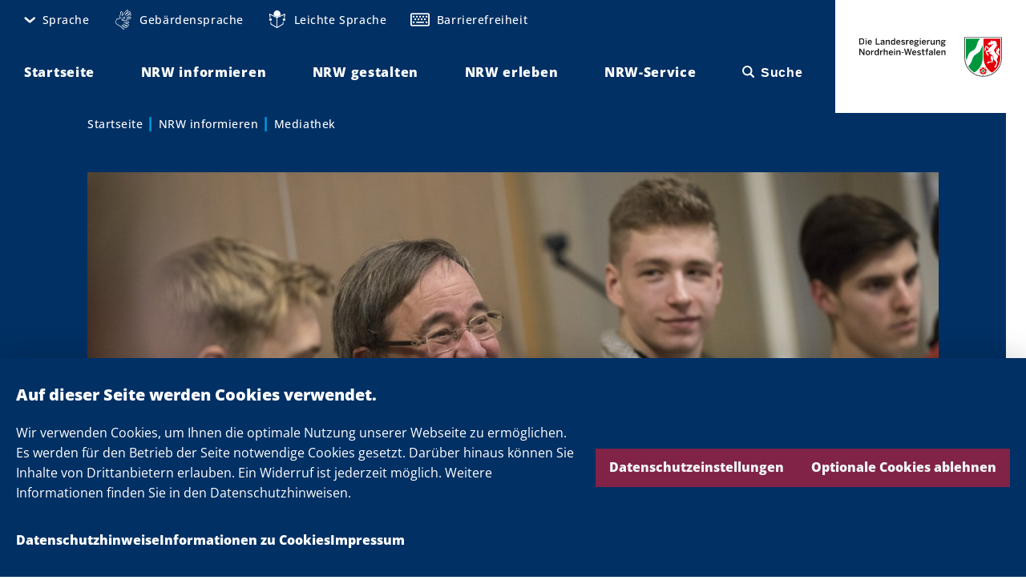

--- FILE ---
content_type: text/html; charset=UTF-8
request_url: https://www.land.nrw/media/image/ministerpraesident-armin-laschet-gedenkt-auschwitz-den-opfern-des-holocaust-23
body_size: 91248
content:
<!DOCTYPE html>
<html lang="de" dir="ltr">
  <head>
    <meta charset="utf-8" />
<noscript><style>form.antibot * :not(.antibot-message) { display: none !important; }</style>
</noscript><script>var _paq = _paq || [];(function(){var u=(("https:" == document.location.protocol) ? "https://analytics.nrw.de/" : "https://analytics.nrw.de/");_paq.push(["setSiteId", "37"]);_paq.push(["setTrackerUrl", u+"matomo.php"]);_paq.push(["setDoNotTrack", 1]);_paq.push(["disableCookies"]);if (!window.matomo_search_results_active) {_paq.push(["trackPageView"]);}_paq.push(["setIgnoreClasses", ["no-tracking","colorbox"]]);_paq.push(["enableLinkTracking"]);var d=document,g=d.createElement("script"),s=d.getElementsByTagName("script")[0];g.type="text/javascript";g.defer=true;g.async=true;g.src=u+"matomo.js";s.parentNode.insertBefore(g,s);})();</script>
<link rel="canonical" href="/media/image/ministerpraesident-armin-laschet-gedenkt-auschwitz-den-opfern-des-holocaust-23" />
<meta name="MobileOptimized" content="width" />
<meta name="HandheldFriendly" content="true" />
<meta name="viewport" content="width=device-width, initial-scale=1.0" />
<link rel="icon" href="/themes/custom/nrw_theme/favicon.ico" type="image/vnd.microsoft.icon" />

    <title>Ministerpräsident Armin Laschet gedenkt in Auschwitz den Opfern des Holocaust | Das Landesportal Land.NRW</title>
    <link rel="stylesheet" media="all" href="/core/assets/vendor/jquery.ui/themes/base/core.css?t6kyc2" />
<link rel="stylesheet" media="all" href="/core/assets/vendor/jquery.ui/themes/base/autocomplete.css?t6kyc2" />
<link rel="stylesheet" media="all" href="/core/assets/vendor/jquery.ui/themes/base/menu.css?t6kyc2" />
<link rel="stylesheet" media="all" href="/core/misc/components/progress.module.css?t6kyc2" />
<link rel="stylesheet" media="all" href="/core/misc/components/ajax-progress.module.css?t6kyc2" />
<link rel="stylesheet" media="all" href="/core/misc/components/autocomplete-loading.module.css?t6kyc2" />
<link rel="stylesheet" media="all" href="/core/modules/system/css/components/align.module.css?t6kyc2" />
<link rel="stylesheet" media="all" href="/core/modules/system/css/components/fieldgroup.module.css?t6kyc2" />
<link rel="stylesheet" media="all" href="/core/modules/system/css/components/container-inline.module.css?t6kyc2" />
<link rel="stylesheet" media="all" href="/core/modules/system/css/components/clearfix.module.css?t6kyc2" />
<link rel="stylesheet" media="all" href="/core/modules/system/css/components/details.module.css?t6kyc2" />
<link rel="stylesheet" media="all" href="/core/modules/system/css/components/hidden.module.css?t6kyc2" />
<link rel="stylesheet" media="all" href="/core/modules/system/css/components/item-list.module.css?t6kyc2" />
<link rel="stylesheet" media="all" href="/core/modules/system/css/components/js.module.css?t6kyc2" />
<link rel="stylesheet" media="all" href="/core/modules/system/css/components/nowrap.module.css?t6kyc2" />
<link rel="stylesheet" media="all" href="/core/modules/system/css/components/position-container.module.css?t6kyc2" />
<link rel="stylesheet" media="all" href="/core/modules/system/css/components/reset-appearance.module.css?t6kyc2" />
<link rel="stylesheet" media="all" href="/core/modules/system/css/components/resize.module.css?t6kyc2" />
<link rel="stylesheet" media="all" href="/core/modules/system/css/components/system-status-counter.css?t6kyc2" />
<link rel="stylesheet" media="all" href="/core/modules/system/css/components/system-status-report-counters.css?t6kyc2" />
<link rel="stylesheet" media="all" href="/core/modules/system/css/components/system-status-report-general-info.css?t6kyc2" />
<link rel="stylesheet" media="all" href="/core/modules/system/css/components/tablesort.module.css?t6kyc2" />
<link rel="stylesheet" media="all" href="/libraries/cookiesjsr/dist/cookiesjsr.min.css?t6kyc2" />
<link rel="stylesheet" media="all" href="/core/assets/vendor/jquery.ui/themes/base/theme.css?t6kyc2" />
<link rel="stylesheet" media="all" href="/modules/contrib/better_exposed_filters/css/better_exposed_filters.css?t6kyc2" />
<link rel="stylesheet" media="all" href="/modules/contrib/extlink/css/extlink.css?t6kyc2" />
<link rel="stylesheet" media="all" href="/modules/contrib/paragraphs/css/paragraphs.unpublished.css?t6kyc2" />
<link rel="stylesheet" media="all" href="/modules/contrib/search_api_autocomplete/css/search_api_autocomplete.css?t6kyc2" />
<link rel="stylesheet" media="all" href="/themes/custom/nrw_theme/dist/vendor/sanitize-css/sanitize.min.css?t6kyc2" />
<link rel="stylesheet" media="screen" href="/themes/custom/nrw_theme/dist/styles.min.css?t6kyc2" />
<link rel="stylesheet" media="print" href="/themes/custom/nrw_theme/dist/print.min.css?t6kyc2" />
<link rel="stylesheet" media="all" href="/themes/custom/nrw_theme/css/editor.css?t6kyc2" />

    <script type="application/json" data-drupal-selector="drupal-settings-json">{"path":{"baseUrl":"\/","pathPrefix":"","currentPath":"media\/12158","currentPathIsAdmin":false,"isFront":false,"currentLanguage":"de"},"pluralDelimiter":"\u0003","suppressDeprecationErrors":true,"ajaxPageState":{"libraries":"[base64]","theme":"nrw_theme","theme_token":null},"ajaxTrustedUrl":{"\/suche":true},"matomo":{"disableCookies":true,"trackMailto":true},"theme_breakpoints":"[{\u0022name\u0022:\u0022mp\u0022,\u0022mediaQuery\u0022:\u0022all and (max-width: 399px)\u0022,\u0022multipliers\u0022:[\u00221x\u0022,\u00222x\u0022]},{\u0022name\u0022:\u0022ml\u0022,\u0022mediaQuery\u0022:\u0022all and (min-width: 400px) and (max-width: 599px)\u0022,\u0022multipliers\u0022:[\u00221x\u0022,\u00222x\u0022]},{\u0022name\u0022:\u0022tp\u0022,\u0022mediaQuery\u0022:\u0022all and (min-width: 600px) and (max-width: 899px)\u0022,\u0022multipliers\u0022:[\u00221x\u0022,\u00222x\u0022]},{\u0022name\u0022:\u0022tl\u0022,\u0022mediaQuery\u0022:\u0022all and (min-width: 900px) and (max-width: 1199px)\u0022,\u0022multipliers\u0022:[\u00221x\u0022,\u00222x\u0022]},{\u0022name\u0022:\u0022ds\u0022,\u0022mediaQuery\u0022:\u0022all and (min-width: 1200px) and (max-width: 1599px)\u0022,\u0022multipliers\u0022:[\u00221x\u0022,\u00222x\u0022]},{\u0022name\u0022:\u0022dl\u0022,\u0022mediaQuery\u0022:\u0022all and (min-width: 1600px)\u0022,\u0022multipliers\u0022:[\u00221x\u0022,\u00222x\u0022]},{\u0022name\u0022:\u0022xl\u0022,\u0022mediaQuery\u0022:\u0022all and (min-width: 2400px)\u0022,\u0022multipliers\u0022:[\u00221x\u0022,\u00222x\u0022]},{\u0022name\u0022:\u0022xxl\u0022,\u0022mediaQuery\u0022:\u0022all and (min-width: 3000px)\u0022,\u0022multipliers\u0022:[\u00221x\u0022,\u00222x\u0022]}]","data":{"extlink":{"extTarget":true,"extTargetAppendNewWindowDisplay":true,"extTargetAppendNewWindowLabel":"(opens in a new window)","extTargetNoOverride":true,"extNofollow":true,"extTitleNoOverride":false,"extNoreferrer":true,"extFollowNoOverride":true,"extClass":"0","extLabel":"(Link ist extern)","extImgClass":false,"extSubdomains":true,"extExclude":"","extInclude":"","extCssExclude":"","extCssInclude":"","extCssExplicit":"","extAlert":false,"extAlertText":"Dieser Link f\u00fchrt Sie zu einer externen Website. Wir sind nicht f\u00fcr deren Inhalte verantwortlich.","extHideIcons":false,"mailtoClass":"0","telClass":"","mailtoLabel":"(Link sendet E-Mail)","telLabel":"(link is a phone number)","extUseFontAwesome":false,"extIconPlacement":"append","extPreventOrphan":false,"extFaLinkClasses":"nrw-icons nrw-icons--new-window","extFaMailtoClasses":"fa fa-envelope-o","extAdditionalLinkClasses":"","extAdditionalMailtoClasses":"","extAdditionalTelClasses":"","extFaTelClasses":"fa fa-phone","allowedDomains":[],"extExcludeNoreferrer":""}},"nrw_search":{"suggestions":[]},"search_api_autocomplete":{"content_search":{"auto_submit":true,"min_length":3}},"cookies":{"cookiesjsr":{"config":{"cookie":{"name":"cookiesjsr","expires":31536000000,"domain":"","sameSite":"Lax","secure":false},"library":{"libBasePath":"\/libraries\/cookiesjsr\/dist","libPath":"\/libraries\/cookiesjsr\/dist\/cookiesjsr.min.js","scrollLimit":0},"callback":{"method":"post","url":"\/cookies\/consent\/callback.json","headers":[]},"interface":{"openSettingsHash":"#editCookieSettings","showDenyAll":true,"denyAllOnLayerClose":false,"settingsAsLink":false,"availableLangs":["en","de"],"defaultLang":"de","groupConsent":false,"cookieDocs":true}},"services":{"functional":{"id":"functional","services":[{"key":"base","type":"functional","name":"Erforderliche Cookies","info":{"value":"\u003Ctable\u003E\u003Cthead\u003E\u003Ctr\u003E\u003Cth\u003ECookie-Name\u003C\/th\u003E\u003Cth\u003EStandard Ablaufzeit\u003C\/th\u003E\u003Cth\u003EBeschreibung\u003C\/th\u003E\u003C\/tr\u003E\u003C\/thead\u003E\u003Ctbody\u003E\u003Ctr\u003E\u003Ctd\u003ESSESS\u0026lt;ID\u0026gt;\u003C\/td\u003E\u003Ctd\u003E1 Monat\u003C\/td\u003E\u003Ctd\u003EWenn Sie auf dieser Website eingeloggt sind, wird ein Session-Cookie ben\u00f6tigt, um Ihren Browser zu identifizieren und mit Ihrem Benutzerkonto im Server-Backend dieser Website zu verbinden.\u003C\/td\u003E\u003C\/tr\u003E\u003Ctr\u003E\u003Ctd\u003Ecookiesjsr\u003C\/td\u003E\u003Ctd\u003E1 Jahr\u003C\/td\u003E\u003Ctd\u003EBeim ersten Besuch dieser Website wurden Sie um Ihr Einverst\u00e4ndnis zur Nutzung mehrerer Dienste (auch von Dritten) gebeten, die das Speichern von Daten in Ihrem Browser erfordern (Cookies, lokale Speicherung). Ihre Entscheidungen zu den einzelnen Diensten (Zulassen, Ablehnen) werden in diesem Cookie gespeichert und bei jedem Besuch dieser Website wieder verwendet.\u003C\/td\u003E\u003C\/tr\u003E\u003C\/tbody\u003E\u003C\/table\u003E","format":"editor"},"uri":"","needConsent":false},{"key":"facebook","type":"functional","name":"Facebook","info":{"value":"","format":"editor"},"uri":"","needConsent":true},{"key":"instagram","type":"functional","name":"Instagram","info":{"value":"","format":"editor"},"uri":"","needConsent":true},{"key":"threads","type":"functional","name":"Threads","info":{"value":"","format":"editor"},"uri":"","needConsent":true},{"key":"twitter","type":"functional","name":"X","info":{"value":"","format":"editor"},"uri":"","needConsent":true},{"key":"youtube","type":"functional","name":"YouTube","info":{"value":"","format":"editor"},"uri":"","needConsent":true}],"weight":1}},"translation":{"_core":{"default_config_hash":"C8aQz-3d6YpwuU4QQc1iaWHb3RDkc_C9qcEsgR7HR74"},"langcode":"de","bannerText":"Wir verwenden Cookies, um Ihnen die optimale Nutzung unserer Webseite zu erm\u00f6glichen. Es werden f\u00fcr den Betrieb der Seite notwendige Cookies gesetzt. Dar\u00fcber hinaus k\u00f6nnen Sie Inhalte von Drittanbietern erlauben. Ein Widerruf ist jederzeit m\u00f6glich. Weitere Informationen finden Sie in den Datenschutzhinweisen.","privacyPolicy":"Datenschutzhinweise","privacyUri":"\/datenschutzhinweise","imprint":"Impressum","imprintUri":"\/impressum","cookieDocs":"Informationen zu Cookies","cookieDocsUri":"\/datenschutzhinweise#cookies","officialWebsite":"Offizielle Website anzeigen","denyAll":"Optionale Cookies ablehnen","alwaysActive":"St\u00e4ndig aktiv","settings":"Datenschutzeinstellungen","acceptAll":"Alle akzeptieren","requiredCookies":"Erforderliche Cookies","cookieSettings":"Datenschutzeinstellungen","close":"Schlie\u00dfen","readMore":"Weiterlesen","allowed":"Erlaubt","denied":"abgelehnt","settingsAllServices":"Einstellungen f\u00fcr alle Dienste","saveSettings":"Speichern","default_langcode":"en","disclaimerText":"All cookie information is subject to change by the service providers. We update this information regularly.","disclaimerTextPosition":"above","processorDetailsLabel":"Processor Company Details","processorLabel":"Company","processorWebsiteUrlLabel":"Company Website","processorPrivacyPolicyUrlLabel":"Company Privacy Policy","processorCookiePolicyUrlLabel":"Company Cookie Policy","processorContactLabel":"Data Protection Contact Details","placeholderAcceptAllText":"Accept All Cookies","functional":{"title":"Datenschutzeinstellungen","details":"Es werden f\u00fcr den Betrieb der Seite technisch notwendige Cookies gesetzt. Dar\u00fcber hinaus k\u00f6nnen Sie Inhalte von Drittanbietern erlauben. Ein Widerruf ist jederzeit m\u00f6glich. Weitere Informationen finden Sie in den Datenschutzhinweisen."}}},"cookiesTexts":{"_core":{"default_config_hash":"C8aQz-3d6YpwuU4QQc1iaWHb3RDkc_C9qcEsgR7HR74"},"langcode":"de","bannerText":"Wir verwenden Cookies, um Ihnen die optimale Nutzung unserer Webseite zu erm\u00f6glichen. Es werden f\u00fcr den Betrieb der Seite notwendige Cookies gesetzt. Dar\u00fcber hinaus k\u00f6nnen Sie Inhalte von Drittanbietern erlauben. Ein Widerruf ist jederzeit m\u00f6glich. Weitere Informationen finden Sie in den Datenschutzhinweisen.","privacyPolicy":"Datenschutzhinweise","privacyUri":"\/node\/16823","imprint":"Impressum","imprintUri":"\/node\/16821","cookieDocs":"Informationen zu Cookies","cookieDocsUri":"\/datenschutzhinweise#cookies","officialWebsite":"Offizielle Website anzeigen","denyAll":"Optionale Cookies ablehnen","alwaysActive":"St\u00e4ndig aktiv","settings":"Datenschutzeinstellungen","acceptAll":"Alle akzeptieren","requiredCookies":"Erforderliche Cookies","cookieSettings":"Datenschutzeinstellungen","close":"Schlie\u00dfen","readMore":"Weiterlesen","allowed":"Erlaubt","denied":"abgelehnt","settingsAllServices":"Einstellungen f\u00fcr alle Dienste","saveSettings":"Speichern","default_langcode":"en","disclaimerText":"All cookie information is subject to change by the service providers. We update this information regularly.","disclaimerTextPosition":"above","processorDetailsLabel":"Processor Company Details","processorLabel":"Company","processorWebsiteUrlLabel":"Company Website","processorPrivacyPolicyUrlLabel":"Company Privacy Policy","processorCookiePolicyUrlLabel":"Company Cookie Policy","processorContactLabel":"Data Protection Contact Details","placeholderAcceptAllText":"Accept All Cookies"},"services":{"base":{"uuid":"aea8886d-7509-4dfc-86b1-a1584243ebc1","langcode":"de","status":true,"dependencies":[],"id":"base","label":"Erforderliche Cookies","group":"functional","info":{"value":"\u003Ctable\u003E\u003Cthead\u003E\u003Ctr\u003E\u003Cth\u003ECookie-Name\u003C\/th\u003E\u003Cth\u003EStandard Ablaufzeit\u003C\/th\u003E\u003Cth\u003EBeschreibung\u003C\/th\u003E\u003C\/tr\u003E\u003C\/thead\u003E\u003Ctbody\u003E\u003Ctr\u003E\u003Ctd\u003ESSESS\u0026lt;ID\u0026gt;\u003C\/td\u003E\u003Ctd\u003E1 Monat\u003C\/td\u003E\u003Ctd\u003EWenn Sie auf dieser Website eingeloggt sind, wird ein Session-Cookie ben\u00f6tigt, um Ihren Browser zu identifizieren und mit Ihrem Benutzerkonto im Server-Backend dieser Website zu verbinden.\u003C\/td\u003E\u003C\/tr\u003E\u003Ctr\u003E\u003Ctd\u003Ecookiesjsr\u003C\/td\u003E\u003Ctd\u003E1 Jahr\u003C\/td\u003E\u003Ctd\u003EBeim ersten Besuch dieser Website wurden Sie um Ihr Einverst\u00e4ndnis zur Nutzung mehrerer Dienste (auch von Dritten) gebeten, die das Speichern von Daten in Ihrem Browser erfordern (Cookies, lokale Speicherung). Ihre Entscheidungen zu den einzelnen Diensten (Zulassen, Ablehnen) werden in diesem Cookie gespeichert und bei jedem Besuch dieser Website wieder verwendet.\u003C\/td\u003E\u003C\/tr\u003E\u003C\/tbody\u003E\u003C\/table\u003E","format":"editor"},"consentRequired":false,"purpose":"","processor":"","processorContact":"","processorUrl":"","processorPrivacyPolicyUrl":"","processorCookiePolicyUrl":"","placeholderMainText":"This content is blocked because required functional cookies have not been accepted.","placeholderAcceptText":"Only accept required functional cookies"},"facebook":{"uuid":"48c4723f-c1f6-47c2-829e-9faf1ab7e5c4","langcode":"en","status":true,"dependencies":[],"id":"facebook","label":"Facebook","group":"functional","info":{"value":"","format":"editor"},"consentRequired":true,"purpose":"","processor":"","processorContact":"","processorUrl":"","processorPrivacyPolicyUrl":"","processorCookiePolicyUrl":"","placeholderMainText":"This content is blocked because facebook cookies have not been accepted.","placeholderAcceptText":"Only accept facebook cookies"},"flockler":{"uuid":"a5112e84-c12a-4a21-b3e2-9c9d37f8680e","langcode":"de","status":false,"dependencies":[],"_core":{"default_config_hash":"Rpf7vr1JeEewDW5kMRRiZD04o6-eZqdJgWfFAnD-xv8"},"id":"flockler","label":"Flockler","group":"functional","info":{"value":"","format":"editor"},"consentRequired":true,"purpose":"","processor":"","processorContact":"","processorUrl":"","processorPrivacyPolicyUrl":"","processorCookiePolicyUrl":"","placeholderMainText":"This content is blocked because flockler cookies have not been accepted.","placeholderAcceptText":"Only accept flockler cookies"},"functional":{"uuid":"14bfec02-80d6-44d2-909e-cdfd1a67d1bb","langcode":"de","status":false,"dependencies":[],"id":"functional","label":"Erforderliche Cookies","group":"functional","info":{"value":"\u003Ctable\u003E\r\n\t\u003Cthead\u003E\r\n\t\t\u003Ctr\u003E\r\n\t\t\t\u003Cth width=\u002215%\u0022\u003ECookie-Name\u003C\/th\u003E\r\n\t\t\t\u003Cth width=\u002215%\u0022\u003EStandard Ablaufzeit\u003C\/th\u003E\r\n\t\t\t\u003Cth\u003EBeschreibung\u003C\/th\u003E\r\n\t\t\u003C\/tr\u003E\r\n\t\u003C\/thead\u003E\r\n\t\u003Ctbody\u003E\r\n\t\t\u003Ctr\u003E\r\n\t\t\t\u003Ctd\u003E\u003Ccode dir=\u0022ltr\u0022 translate=\u0022no\u0022\u003ESSESS\u0026lt;ID\u0026gt;\u003C\/code\u003E\u003C\/td\u003E\r\n\t\t\t\u003Ctd\u003E1 Monat\u003C\/td\u003E\r\n\t\t\t\u003Ctd\u003EWenn Sie auf dieser Website eingeloggt sind, wird ein Session-Cookie ben\u00f6tigt, um Ihren Browser zu identifizieren und mit Ihrem Benutzerkonto im Server-Backend dieser Website zu verbinden.\u003C\/td\u003E\r\n\t\t\u003C\/tr\u003E\r\n\t\t\u003Ctr\u003E\r\n\t\t\t\u003Ctd\u003E\u003Ccode dir=\u0022ltr\u0022 translate=\u0022no\u0022\u003Ecookiesjsr\u003C\/code\u003E\u003C\/td\u003E\r\n\t\t\t\u003Ctd\u003E1 Jahr\u003C\/td\u003E\r\n\t\t\t\u003Ctd\u003EBeim ersten Besuch dieser Website wurden Sie um Ihr Einverst\u00e4ndnis zur Nutzung mehrerer Dienste (auch von Dritten) gebeten, die das Speichern von Daten in Ihrem Browser erfordern (Cookies, lokale Speicherung). Ihre Entscheidungen zu den einzelnen Diensten (Zulassen, Ablehnen) werden in diesem Cookie gespeichert und bei jedem Besuch dieser Website wieder verwendet.\u003C\/td\u003E\r\n\t\t\u003C\/tr\u003E\r\n\t\u003C\/tbody\u003E\r\n\u003C\/table\u003E\r\n","format":"editor"},"consentRequired":false,"purpose":"","processor":"","processorContact":"","processorUrl":"","processorPrivacyPolicyUrl":"","processorCookiePolicyUrl":"","placeholderMainText":"This content is blocked because required functional cookies have not been accepted.","placeholderAcceptText":"Only accept required functional cookies"},"instagram":{"uuid":"69495eba-c756-4223-9d48-91a52a9b9289","langcode":"en","status":true,"dependencies":[],"id":"instagram","label":"Instagram","group":"functional","info":{"value":"","format":"editor"},"consentRequired":true,"purpose":"","processor":"","processorContact":"","processorUrl":"","processorPrivacyPolicyUrl":"","processorCookiePolicyUrl":"","placeholderMainText":"This content is blocked because instagram cookies have not been accepted.","placeholderAcceptText":"Only accept instagram cookies"},"threads":{"uuid":"eb9bb3cd-92b7-4b8a-bdd5-46569923e59f","langcode":"de","status":true,"dependencies":[],"id":"threads","label":"Threads","group":"functional","info":{"value":"","format":"editor"},"consentRequired":true,"purpose":"","processor":"","processorContact":"","processorUrl":"","processorPrivacyPolicyUrl":"","processorCookiePolicyUrl":"","placeholderMainText":"This content is blocked because threads cookies have not been accepted.","placeholderAcceptText":"Only accept threads cookies"},"twitter":{"uuid":"fcb33e76-952a-443d-85ec-05c8d444c5ce","langcode":"en","status":true,"dependencies":[],"id":"twitter","label":"X","group":"functional","info":{"value":"","format":"editor"},"consentRequired":true,"purpose":"","processor":"","processorContact":"","processorUrl":"","processorPrivacyPolicyUrl":"","processorCookiePolicyUrl":"","placeholderMainText":"This content is blocked because x cookies have not been accepted.","placeholderAcceptText":"Only accept x cookies"},"youtube":{"uuid":"1f613b67-314a-4533-8550-ee923ab9ccaf","langcode":"en","status":true,"dependencies":[],"id":"youtube","label":"YouTube","group":"functional","info":{"value":"","format":"editor"},"consentRequired":true,"purpose":"","processor":"","processorContact":"","processorUrl":"","processorPrivacyPolicyUrl":"","processorCookiePolicyUrl":"","placeholderMainText":"This content is blocked because youtube cookies have not been accepted.","placeholderAcceptText":"Only accept youtube cookies"}},"groups":{"functional":{"uuid":"f02cc7ae-4397-422b-b166-bac935ad8495","langcode":"de","status":true,"dependencies":[],"id":"functional","label":"Functional","weight":1,"title":"Datenschutzeinstellungen","details":"Es werden f\u00fcr den Betrieb der Seite technisch notwendige Cookies gesetzt. Dar\u00fcber hinaus k\u00f6nnen Sie Inhalte von Drittanbietern erlauben. Ein Widerruf ist jederzeit m\u00f6glich. Weitere Informationen finden Sie in den Datenschutzhinweisen."}}},"mediaelement":{"attachSitewide":0,"stretching":"fill","alwaysShowControls":"1"},"user":{"uid":0,"permissionsHash":"219aac9570a7823f47a2302218ff28902a26223d5c8a890cf0171ef68f9d122d"}}</script>
<script src="/sites/default/files/js/js_1PASy6Jqe-5rtINjiBuVNSZCVOwkj1m6nF5gZBeDbiY.js?scope=header&amp;delta=0&amp;language=de&amp;theme=nrw_theme&amp;include=eJxljFEOgyAQRC-E5UhmxSlSgSXLWu3t2yhNbP2azHuZGaAK6bEVrhj7e4ifWq1HhlA0jnkOqLblo4rBpjHk2Y6yFIq3Vk0i5cT2CJNl7StI3GRpUXacSoRi5zohwSZ46hLy0q1CpUB-nDan7H08zzI9B5Irr0HRJQp5313E9_BfHHdnqsHNrzeqHmyy"></script>
<script src="/modules/contrib/cookies/js/cookiesjsr.conf.js?v=10.5.6" defer></script>
<script src="/libraries/cookiesjsr/dist/cookiesjsr-preloader.min.js?v=10.5.6" defer></script>

  </head>
  <body>
        <a href="#main-content" class="visually-hidden focusable">
      Direkt zum Inhalt
    </a>
    
      <div class="dialog-off-canvas-main-canvas" data-off-canvas-main-canvas>
      <div>
    <div id="block-cookiesui">
  
    
        
<div id="cookiesjsr"></div>

  </div>

  </div>

<div data-site class="site  "><div class="site__admin-toolbar">  <div>
    <div data-drupal-messages-fallback class="hidden"></div>

  </div>
</div><div class="site__wrapper">
        <header class="site__navbar" role="banner">
      <div data-sticky class="sticky  " data-sticky-offset-top="-50"><div data-site-navbar data-sticky-state-listener="true" data-site-navbar-sticky="false" class="site-navbar   u-max-width" >
  <div class="site-navbar__columns u-columns u-columns--mp u-columns--no-vertical-gaps">
    <div class="site-navbar__column site-navbar__column--menus u-col u-col--half u-col--10-tl">
      <div class="site-navbar__menu-wrapper">
        <div class="site-navbar__menu-toggle-wrapper site-navbar__menu-toggle-wrapper--meta"><button data-meta-menu-toggle title="Einstellungen öffnen" data-meta-menu-toggle-title-pressed="Einstellungen schließen" class="meta-menu-toggle  "  aria-controls="site-navbar-menu--meta" role="button">
    <span class="meta-menu-toggle__icon" data-meta-menu-toggle-icon="default" aria-hidden="false"><em class="icon  "><span class="icon__icon nrw-icons nrw-icons--cog"></span></em></span>

    <span class="meta-menu-toggle__icon meta-menu-toggle__icon--close" data-meta-menu-toggle-icon="close" aria-hidden="true"><em class="icon  "><span class="icon__icon nrw-icons nrw-icons--close"></span></em></span>

    <span class="meta-menu-toggle__label">Einstellungen</span>
</button>
</div>

        <div class="site-navbar__menu site-navbar__menu--meta" id="site-navbar-menu--meta" data-site-navbar-menu="meta"><div class="site-navbar__meta-menu"><nav role="navigation" aria-labelledby="block-metanavigation-menu" id="block-metanavigation">
            
  <h2 class="visually-hidden" id="block-metanavigation-menu">Meta navigation</h2>
  

        <nav data-site-meta-menu data-sticky-state-listener="true" class="site-meta-menu  " data-region="navbar">
    <ul class="site-meta-menu__items site-meta-menu__items--root"><li class="site-meta-menu__item site-meta-menu__item--root" data-site-meta-menu-item="with-children">
        <a href="/" title="Sprache" data-site-meta-menu-item-link="root" class="site-meta-menu__item-link site-meta-menu__item-link--root" aria-controls="site-meta-menu-children-0" data-drupal-link-system-path="&lt;front&gt;">      <span class="site-meta-menu__item-link-icon" data-site-meta-menu-item-link-icon-toggle><em class="icon  "><span class="icon__icon nrw-icons nrw-icons--angle-down"></span></em></span><span class="site-meta-menu__item-link-text">Sprache</span></a>

    <ul data-site-meta-menu-items-children="site-meta-menu-children-0" id="site-meta-menu-children-0" class="site-meta-menu__items site-meta-menu__items--children" aria-hidden="true"><li class="site-meta-menu__item site-meta-menu__item--child">
        <a href="/" data-site-meta-menu-item-link="child" class="site-meta-menu__item-link site-meta-menu__item-link--child" data-drupal-link-system-path="&lt;front&gt;"><span class="site-meta-menu__item-link-text">Deutsch</span></a>

    </li><li class="site-meta-menu__item site-meta-menu__item--child">
        <a href="/english" data-site-meta-menu-item-link="child" class="site-meta-menu__item-link site-meta-menu__item-link--child" data-drupal-link-system-path="node/17361"><span class="site-meta-menu__item-link-text">English</span></a>

    </li><li class="site-meta-menu__item site-meta-menu__item--child">
        <a href="/francais" data-site-meta-menu-item-link="child" class="site-meta-menu__item-link site-meta-menu__item-link--child" data-drupal-link-system-path="node/17601"><span class="site-meta-menu__item-link-text">Français</span></a>

    </li><li class="site-meta-menu__item site-meta-menu__item--child">
        <a href="/nederlands" data-site-meta-menu-item-link="child" class="site-meta-menu__item-link site-meta-menu__item-link--child" data-drupal-link-system-path="node/17603"><span class="site-meta-menu__item-link-text">Nederlands</span></a>

    </li><li class="site-meta-menu__item site-meta-menu__item--child">
        <a href="/turk" data-site-meta-menu-item-link="child" class="site-meta-menu__item-link site-meta-menu__item-link--child" data-drupal-link-system-path="node/17604"><span class="site-meta-menu__item-link-text">Türk</span></a>

    </li></ul></li><li class="site-meta-menu__item site-meta-menu__item--root site-meta-menu__item--icon site-meta-menu__item--hands-outline" data-site-meta-menu-item="hands-outline">
        <a href="/geb%C3%A4rdensprache" title="Gebärdensprache" data-site-meta-menu-item-link="root" class="site-meta-menu__item-link site-meta-menu__item-link--root" data-drupal-link-system-path="node/16837">      <span class="site-meta-menu__item-link-icon"><em class="icon  "><span class="icon__icon nrw-icons nrw-icons--hands-outline"></span></em></span><span class="site-meta-menu__item-link-text">Gebärdensprache</span></a>

    </li><li class="site-meta-menu__item site-meta-menu__item--root site-meta-menu__item--icon site-meta-menu__item--simple-language" data-site-meta-menu-item="simple-language">
        <a href="/leichte-sprache" title="Leichte Sprache" data-site-meta-menu-item-link="root" class="site-meta-menu__item-link site-meta-menu__item-link--root" data-drupal-link-system-path="node/16835">      <span class="site-meta-menu__item-link-icon"><em class="icon  "><span class="icon__icon nrw-icons nrw-icons--simple-language"></span></em></span><span class="site-meta-menu__item-link-text">Leichte Sprache</span></a>

    </li><li class="site-meta-menu__item site-meta-menu__item--root site-meta-menu__item--icon site-meta-menu__item--keyboard" data-site-meta-menu-item="keyboard">
        <a href="/barrierefreiheit" title="Barrierefreiheit" data-site-meta-menu-item-link="root" class="site-meta-menu__item-link site-meta-menu__item-link--root" data-drupal-link-system-path="node/16833">      <span class="site-meta-menu__item-link-icon"><em class="icon  "><span class="icon__icon nrw-icons nrw-icons--keyboard"></span></em></span><span class="site-meta-menu__item-link-text">Barrierefreiheit</span></a>

    </li></ul>
  </nav>
  </nav>
</div></div>

        <div class="site-navbar__menu-toggle-wrapper site-navbar__menu-toggle-wrapper--main-n-search">
          <div class="site-navbar__menu-toggle site-navbar__menu-toggle--main"><button data-navbar-toggle="hamburger" title="Hauptmenü öffnen" data-navbar-toggle-title-pressed="Hauptmenü schließen" class="navbar-toggle navbar-toggle--hamburger "  aria-controls="site-navbar-menu--main" role="button">
    <span class="navbar-toggle__icon navbar-toggle__icon--default" data-navbar-toggle-icon="default" aria-hidden="false"><em class="icon  "><span class="icon__icon nrw-icons nrw-icons--hamburger"></span></em></span>

    <span class="navbar-toggle__icon navbar-toggle__icon--close" data-navbar-toggle-icon="close" aria-hidden="true"><em class="icon  "><span class="icon__icon nrw-icons nrw-icons--close"></span></em></span>
</button>
</div>
          <div class="site-navbar__menu-toggle site-navbar__menu-toggle--search"><button data-navbar-toggle="search" title="Suche öffnen" data-navbar-toggle-title-pressed="Suche schließen" class="navbar-toggle navbar-toggle--search "  aria-controls="site-navbar-menu--main" role="button">
    <span class="navbar-toggle__icon navbar-toggle__icon--default" data-navbar-toggle-icon="default" aria-hidden="false"><em class="icon  "><span class="icon__icon nrw-icons nrw-icons--search"></span></em></span>

    <span class="navbar-toggle__icon navbar-toggle__icon--close" data-navbar-toggle-icon="close" aria-hidden="true"><em class="icon  "><span class="icon__icon nrw-icons nrw-icons--close"></span></em></span>
</button>
</div>
        </div>

        <div class="site-navbar__menu site-navbar__menu--main" id="site-navbar-menu--main" data-site-navbar-menu="main"><nav data-site-main-menu data-sticky-state-listener="true" data-site-main-menu-sticky="false" class="site-main-menu  " role="navigation">
    <ul class="site-main-menu__items"><li data-site-main-menu-item="default" class="site-main-menu__item">
        <a href="/" data-site-main-menu-item-link="site-main-menu-item-link-0" class="site-main-menu__item-link" data-drupal-link-system-path="&lt;front&gt;"><span class="site-main-menu__item-link-text">Startseite</span></a>

    </li><li data-site-main-menu-item="with-mega-menu" class="site-main-menu__item">
        <a href="/nrw-informieren" data-site-main-menu-item-link="site-main-menu-item-link-1" class="site-main-menu__item-link" aria-controls="site-main-menu-mega-menu-1" data-drupal-link-system-path="taxonomy/term/4673"><span class="site-main-menu__item-link-text">NRW informieren</span>      <span class="site-main-menu__item-link-icon site-main-menu__item-link-icon--after"><em class="icon  "><span class="icon__icon nrw-icons nrw-icons--arrow-right"></span></em></span></a>

    <div data-site-main-menu-item-mega-menu="site-main-menu-mega-menu-1" id="site-main-menu-mega-menu-1" class="site-main-menu__item-mega-menu" aria-hidden="true">
<div data-mega-menu-wrapper class="mega-menu-wrapper  " >
    <div class="mega-menu-wrapper__inner">
            <div class="mega-menu-wrapper__back-link"><a class="icon-with-text icon-with-text--inherit-color " data-mega-menu-wrapper-back href="javascript:void(0);" title="Zurück"><span class="icon-with-text__icon"><em class="icon  "><span class="icon__icon nrw-icons nrw-icons--angle-left"></span></em></span><span class="icon-with-text__text">Zurück</span></a></div>

      <div class="mega-menu-wrapper__content-wrapper">
        <div class="mega-menu-wrapper__top-bar">
          <div class="mega-menu-wrapper__overview-link"><a href="/nrw-informieren" title="NRW informieren" data-drupal-link-system-path="taxonomy/term/4673"><span class="icon-with-text icon-with-text--icon-after icon-with-text--icon-one-quarter-smaller icon-with-text--inherit-color "><span class="icon-with-text__text">NRW informieren</span><span class="icon-with-text__icon"><em class="icon  "><span class="icon__icon nrw-icons nrw-icons--arrow-right"></span></em></span></span></a></div>          <div class="mega-menu-wrapper__close-link"><a class="icon-with-text icon-with-text--icon-one-half-larger " data-mega-menu-wrapper-close href="javascript:void(0);" title="Schließen"><span class="icon-with-text__icon"><em class="icon  "><span class="icon__icon nrw-icons nrw-icons--close"></span></em></span><span class="icon-with-text__text">Schließen</span></a></div>
        </div>

                <div class="mega-menu-wrapper__content"><div class="menu-four-column  " >
  <div class="menu-four-column__columns u-columns u-columns--multiline u-columns--no-vertical-gaps">
        <div class="menu-four-column__col menu-four-column__col--first u-col u-col--full u-col--half-tp-only u-col--one-quarter-tl">
      <div class="menu-four-column__col-content"><div class="submenu-item  ">
    <div class="submenu-item__headline"><a href="/pressemitteilungen" title="Pressemitteilungen" data-drupal-link-system-path="taxonomy/term/4679"><span class="icon-with-text icon-with-text--icon-after "><span class="icon-with-text__text">Pressemitteilungen</span><span class="icon-with-text__icon"><em class="icon  "><span class="icon__icon nrw-icons nrw-icons--arrow-right"></span></em></span></span></a></div>

  <div class="submenu-item__text">Pressemitteilungen der Landesregierung suchen</div></div>
<div class="submenu-item  ">
    <div class="submenu-item__headline"><a href="/mediathek" title="Mediathek" data-drupal-link-system-path="taxonomy/term/4681"><span class="icon-with-text icon-with-text--icon-after "><span class="icon-with-text__text">Mediathek</span><span class="icon-with-text__icon"><em class="icon  "><span class="icon__icon nrw-icons nrw-icons--arrow-right"></span></em></span></span></a></div>

  <div class="submenu-item__text">Fotos, Videos, Galerien und Audios suchen und downloaden</div></div>
<div class="submenu-item  ">
    <div class="submenu-item__headline"><a href="/medientermine" title="Medientermine" data-drupal-link-system-path="node/17437"><span class="icon-with-text icon-with-text--icon-after "><span class="icon-with-text__text">Medientermine</span><span class="icon-with-text__icon"><em class="icon  "><span class="icon__icon nrw-icons nrw-icons--arrow-right"></span></em></span></span></a></div>

  <div class="submenu-item__text">Medientermine des Ministerpräsidenten sowie der Ministerinnen und Minister</div></div>
</div>
    </div>

        <div class="menu-four-column__col menu-four-column__col--second u-col u-col--full u-col--half-tp-only u-col--one-quarter-tl">
      <div class="menu-four-column__col-content"><div class="submenu-item  ">
    <div class="submenu-item__headline"><a href="/pressekontakt" title="Pressekontakt" data-drupal-link-system-path="node/17561"><span class="icon-with-text icon-with-text--icon-after "><span class="icon-with-text__text">Pressekontakt</span><span class="icon-with-text__icon"><em class="icon  "><span class="icon__icon nrw-icons nrw-icons--arrow-right"></span></em></span></span></a></div>

  <div class="submenu-item__text">Ansprechpartner und Kontaktdaten der Pressestelle der Staatskanzlei für Journalistinnen und Journalisten </div></div>
<div class="submenu-item  ">
    <div class="submenu-item__headline"><a href="/newsletter" title="Newsletter „Neues aus NRW“" data-drupal-link-system-path="node/17566"><span class="icon-with-text icon-with-text--icon-after "><span class="icon-with-text__text">Newsletter „Neues aus NRW“</span><span class="icon-with-text__icon"><em class="icon  "><span class="icon__icon nrw-icons nrw-icons--arrow-right"></span></em></span></span></a></div>

  <div class="submenu-item__text">Abonnieren Sie den Newsletter der Landesregierung</div></div>
</div>
    </div>

        <div class="menu-four-column__col menu-four-column__col--third u-col u-col--full u-col--half-tp-only u-col--one-quarter-tl">
      <div class="menu-four-column__col-content"><div class="submenu-item  ">
    <div class="submenu-item__headline"><a href="/antisemitismusbeauftragte" title="Die Antisemitismusbeauftragte" data-drupal-link-system-path="node/17584"><span class="icon-with-text icon-with-text--icon-after "><span class="icon-with-text__text">Die Antisemitismusbeauftragte</span><span class="icon-with-text__icon"><em class="icon  "><span class="icon__icon nrw-icons nrw-icons--arrow-right"></span></em></span></span></a></div>

  <div class="submenu-item__text">Informationen zum Kampf gegen Antisemitismus</div></div>
</div>
    </div>

        <div class="menu-four-column__col menu-four-column__col--fourth u-col u-col--full u-col--half-tp-only u-col--one-quarter-tl">
      <div class="menu-four-column__col-content"></div>
    </div>
  </div>
</div>
</div>
      </div>
    </div>
  </div>

</div></li><li data-site-main-menu-item="with-mega-menu" class="site-main-menu__item">
        <a href="/nrw-gestalten" data-site-main-menu-item-link="site-main-menu-item-link-2" class="site-main-menu__item-link" aria-controls="site-main-menu-mega-menu-2" data-drupal-link-system-path="taxonomy/term/4671"><span class="site-main-menu__item-link-text">NRW gestalten</span>      <span class="site-main-menu__item-link-icon site-main-menu__item-link-icon--after"><em class="icon  "><span class="icon__icon nrw-icons nrw-icons--arrow-right"></span></em></span></a>

    <div data-site-main-menu-item-mega-menu="site-main-menu-mega-menu-2" id="site-main-menu-mega-menu-2" class="site-main-menu__item-mega-menu" aria-hidden="true">
<div data-mega-menu-wrapper class="mega-menu-wrapper  " >
    <div class="mega-menu-wrapper__inner">
            <div class="mega-menu-wrapper__back-link"><a class="icon-with-text icon-with-text--inherit-color " data-mega-menu-wrapper-back href="javascript:void(0);" title="Zurück"><span class="icon-with-text__icon"><em class="icon  "><span class="icon__icon nrw-icons nrw-icons--angle-left"></span></em></span><span class="icon-with-text__text">Zurück</span></a></div>

      <div class="mega-menu-wrapper__content-wrapper">
        <div class="mega-menu-wrapper__top-bar">
          <div class="mega-menu-wrapper__overview-link"><a href="/nrw-gestalten" title="NRW gestalten" data-drupal-link-system-path="taxonomy/term/4671"><span class="icon-with-text icon-with-text--icon-after icon-with-text--icon-one-quarter-smaller icon-with-text--inherit-color "><span class="icon-with-text__text">NRW gestalten</span><span class="icon-with-text__icon"><em class="icon  "><span class="icon__icon nrw-icons nrw-icons--arrow-right"></span></em></span></span></a></div>          <div class="mega-menu-wrapper__close-link"><a class="icon-with-text icon-with-text--icon-one-half-larger " data-mega-menu-wrapper-close href="javascript:void(0);" title="Schließen"><span class="icon-with-text__icon"><em class="icon  "><span class="icon__icon nrw-icons nrw-icons--close"></span></em></span><span class="icon-with-text__text">Schließen</span></a></div>
        </div>

                <div class="mega-menu-wrapper__content"><div class="menu-four-column  " >
  <div class="menu-four-column__columns u-columns u-columns--multiline u-columns--no-vertical-gaps">
        <div class="menu-four-column__col menu-four-column__col--first u-col u-col--full u-col--half-tp-only u-col--one-quarter-tl">
      <div class="menu-four-column__col-content"><div class="submenu-item  ">
    <div class="submenu-item__headline"><a href="/ministerpraesident" title="Ministerpräsident" data-drupal-link-system-path="node/16819"><span class="icon-with-text icon-with-text--icon-after "><span class="icon-with-text__text">Ministerpräsident</span><span class="icon-with-text__icon"><em class="icon  "><span class="icon__icon nrw-icons nrw-icons--arrow-right"></span></em></span></span></a></div>

  <div class="submenu-item__links"><ul class="submenu-item-links  "><li class="submenu-item-links__link"><a href="/ministerpraesident/hendrik-wuest" title="Zur Person" data-drupal-link-system-path="node/16817">Zur Person</a></li><li class="submenu-item-links__link"><a href="/ministerpraesident/amt" title="Amt des Ministerpräsidenten" data-drupal-link-system-path="node/16825">Amt des Ministerpräsidenten</a></li><li class="submenu-item-links__link"><a href="/ministerpraesident/staatskanzlei" title="Staatskanzlei" data-drupal-link-system-path="node/16827">Staatskanzlei</a></li></ul></div></div>
<div class="submenu-item  ">
    <div class="submenu-item__headline"><a href="/landeskabinett" title="Landeskabinett" data-drupal-link-system-path="node/17367"><span class="icon-with-text icon-with-text--icon-after "><span class="icon-with-text__text">Landeskabinett</span><span class="icon-with-text__icon"><em class="icon  "><span class="icon__icon nrw-icons nrw-icons--arrow-right"></span></em></span></span></a></div>

  </div>
<div class="submenu-item  ">
    <div class="submenu-item__headline"><a href="/ministerien-und-vertretungen" title="Ministerien und Vertretungen" data-drupal-link-system-path="node/17465"><span class="icon-with-text icon-with-text--icon-after "><span class="icon-with-text__text">Ministerien und Vertretungen</span><span class="icon-with-text__icon"><em class="icon  "><span class="icon__icon nrw-icons nrw-icons--arrow-right"></span></em></span></span></a></div>

  </div>
</div>
    </div>

        <div class="menu-four-column__col menu-four-column__col--second u-col u-col--full u-col--half-tp-only u-col--one-quarter-tl">
      <div class="menu-four-column__col-content"><div class="submenu-item  ">
    <div class="submenu-item__headline"><a href="/staatssekret%C3%A4rinnen-und-staatssekret%C3%A4re" title="Staatssekretärinnen und Staatssekretäre"><span class="icon-with-text icon-with-text--icon-after "><span class="icon-with-text__text">Staatssekretärinnen und Staatssekretäre</span><span class="icon-with-text__icon"><em class="icon  "><span class="icon__icon nrw-icons nrw-icons--arrow-right"></span></em></span></span></a></div>

  </div>
<div class="submenu-item  ">
    <div class="submenu-item__headline"><a href="/regierungssprecher" title="Regierungssprecher" data-drupal-link-system-path="node/20278"><span class="icon-with-text icon-with-text--icon-after "><span class="icon-with-text__text">Regierungssprecher</span><span class="icon-with-text__icon"><em class="icon  "><span class="icon__icon nrw-icons nrw-icons--arrow-right"></span></em></span></span></a></div>

  </div>
<div class="submenu-item  ">
    <div class="submenu-item__headline"><a href="/landesbeauftragte" title="Landesbeauftragte" data-drupal-link-system-path="node/17499"><span class="icon-with-text icon-with-text--icon-after "><span class="icon-with-text__text">Landesbeauftragte</span><span class="icon-with-text__icon"><em class="icon  "><span class="icon__icon nrw-icons nrw-icons--arrow-right"></span></em></span></span></a></div>

  </div>
</div>
    </div>

        <div class="menu-four-column__col menu-four-column__col--third u-col u-col--full u-col--half-tp-only u-col--one-quarter-tl">
      <div class="menu-four-column__col-content"><div class="submenu-item  ">
    <div class="submenu-item__headline"><a href="/orden-preise-ehrenzeichen" title="Orden, Preise, Ehrenzeichen" data-drupal-link-system-path="node/17551"><span class="icon-with-text icon-with-text--icon-after "><span class="icon-with-text__text">Orden, Preise, Ehrenzeichen</span><span class="icon-with-text__icon"><em class="icon  "><span class="icon__icon nrw-icons nrw-icons--arrow-right"></span></em></span></span></a></div>

  <div class="submenu-item__links"><ul class="submenu-item-links  "><li class="submenu-item-links__link"><a href="/nrw-gestalten/staatspreis-nordrhein-westfalen" title="Staatspreis des Landes" data-drupal-link-system-path="node/17553">Staatspreis des Landes</a></li><li class="submenu-item-links__link"><a href="/nrw-gestalten/landesverdienstorden" title="Landesverdienstorden" data-drupal-link-system-path="node/17558">Landesverdienstorden</a></li><li class="submenu-item-links__link"><a href="/nrw-gestalten/rettungsmedaille-des-landes-nordrhein-westfalen" title="Rettungsmedaille" data-drupal-link-system-path="node/20829">Rettungsmedaille</a></li><li class="submenu-item-links__link"><a href="/nrw-gestalten/mevluede-genc-medaille" title="Mevlüde-Genç-Medaille" data-drupal-link-system-path="node/17559">Mevlüde-Genç-Medaille</a></li></ul></div></div>
<div class="submenu-item  ">
    <div class="submenu-item__headline"><a href="/ministerpr%C3%A4sidenten-seit-1946" title="Ministerpräsidenten seit 1946"><span class="icon-with-text icon-with-text--icon-after "><span class="icon-with-text__text">Ministerpräsidenten seit 1946</span><span class="icon-with-text__icon"><em class="icon  "><span class="icon__icon nrw-icons nrw-icons--arrow-right"></span></em></span></span></a></div>

  </div>
<div class="submenu-item  ">
    <div class="submenu-item__headline"><a href="/regierungserklaerungen" title="Regierungserklärungen seit 1946" data-drupal-link-system-path="node/17457"><span class="icon-with-text icon-with-text--icon-after "><span class="icon-with-text__text">Regierungserklärungen seit 1946</span><span class="icon-with-text__icon"><em class="icon  "><span class="icon__icon nrw-icons nrw-icons--arrow-right"></span></em></span></span></a></div>

  </div>
</div>
    </div>

        <div class="menu-four-column__col menu-four-column__col--fourth u-col u-col--full u-col--half-tp-only u-col--one-quarter-tl">
      <div class="menu-four-column__col-content"><div class="submenu-item  ">
    <div class="submenu-item__headline"><a href="/themen" title="Themen der Landesregierung" data-drupal-link-system-path="themen"><span class="icon-with-text icon-with-text--icon-after "><span class="icon-with-text__text">Themen der Landesregierung</span><span class="icon-with-text__icon"><em class="icon  "><span class="icon__icon nrw-icons nrw-icons--arrow-right"></span></em></span></span></a></div>

  </div>
<div class="submenu-item  ">
    <div class="submenu-item__headline"><a href="/einsamkeit" title="Einsamkeit" data-drupal-link-system-path="node/20561"><span class="icon-with-text icon-with-text--icon-after "><span class="icon-with-text__text">Einsamkeit</span><span class="icon-with-text__icon"><em class="icon  "><span class="icon__icon nrw-icons nrw-icons--arrow-right"></span></em></span></span></a></div>

  </div>
<div class="submenu-item  ">
    <div class="submenu-item__headline"><a href="/themen/nordrhein-westfalen-plan" title="Nordrhein-Westfalen-Plan" data-drupal-link-system-path="taxonomy/term/5778"><span class="icon-with-text icon-with-text--icon-after "><span class="icon-with-text__text">Nordrhein-Westfalen-Plan</span><span class="icon-with-text__icon"><em class="icon  "><span class="icon__icon nrw-icons nrw-icons--arrow-right"></span></em></span></span></a></div>

  </div>
<div class="submenu-item  ">
    <div class="submenu-item__headline"><a href="/biooekonomie-rat-nrw" title="Bioökonomie-Rat NRW" data-drupal-link-system-path="node/22440"><span class="icon-with-text icon-with-text--icon-after "><span class="icon-with-text__text">Bioökonomie-Rat NRW</span><span class="icon-with-text__icon"><em class="icon  "><span class="icon__icon nrw-icons nrw-icons--arrow-right"></span></em></span></span></a></div>

  </div>
<div class="submenu-item  ">
    <div class="submenu-item__headline"><a href="/sportland-nrw" title="Sportland.NRW" data-drupal-link-system-path="node/17403"><span class="icon-with-text icon-with-text--icon-after "><span class="icon-with-text__text">Sportland.NRW</span><span class="icon-with-text__icon"><em class="icon  "><span class="icon__icon nrw-icons nrw-icons--arrow-right"></span></em></span></span></a></div>

  </div>
<div class="submenu-item  ">
    <div class="submenu-item__headline"><a href="https://www.land.nrw/ehrenamt" title="Ehrenamt"><span class="icon-with-text icon-with-text--icon-after "><span class="icon-with-text__text">Ehrenamt</span><span class="icon-with-text__icon"><em class="icon  "><span class="icon__icon nrw-icons nrw-icons--arrow-right"></span></em></span></span></a></div>

  </div>
</div>
    </div>
  </div>
</div>
</div>
      </div>
    </div>
  </div>

</div></li><li data-site-main-menu-item="with-mega-menu" class="site-main-menu__item">
        <a href="/nrw-erleben" title="NRW erleben" data-site-main-menu-item-link="site-main-menu-item-link-3" class="site-main-menu__item-link" aria-controls="site-main-menu-mega-menu-3" data-drupal-link-system-path="taxonomy/term/4675"><span class="site-main-menu__item-link-text">NRW erleben</span>      <span class="site-main-menu__item-link-icon site-main-menu__item-link-icon--after"><em class="icon  "><span class="icon__icon nrw-icons nrw-icons--arrow-right"></span></em></span></a>

    <div data-site-main-menu-item-mega-menu="site-main-menu-mega-menu-3" id="site-main-menu-mega-menu-3" class="site-main-menu__item-mega-menu" aria-hidden="true">
<div data-mega-menu-wrapper class="mega-menu-wrapper  " >
    <div class="mega-menu-wrapper__inner">
            <div class="mega-menu-wrapper__back-link"><a class="icon-with-text icon-with-text--inherit-color " data-mega-menu-wrapper-back href="javascript:void(0);" title="Zurück"><span class="icon-with-text__icon"><em class="icon  "><span class="icon__icon nrw-icons nrw-icons--angle-left"></span></em></span><span class="icon-with-text__text">Zurück</span></a></div>

      <div class="mega-menu-wrapper__content-wrapper">
        <div class="mega-menu-wrapper__top-bar">
          <div class="mega-menu-wrapper__overview-link"><a href="/nrw-erleben" title="NRW erleben" data-drupal-link-system-path="taxonomy/term/4675"><span class="icon-with-text icon-with-text--icon-after icon-with-text--icon-one-quarter-smaller icon-with-text--inherit-color "><span class="icon-with-text__text">NRW erleben</span><span class="icon-with-text__icon"><em class="icon  "><span class="icon__icon nrw-icons nrw-icons--arrow-right"></span></em></span></span></a></div>          <div class="mega-menu-wrapper__close-link"><a class="icon-with-text icon-with-text--icon-one-half-larger " data-mega-menu-wrapper-close href="javascript:void(0);" title="Schließen"><span class="icon-with-text__icon"><em class="icon  "><span class="icon__icon nrw-icons nrw-icons--close"></span></em></span><span class="icon-with-text__text">Schließen</span></a></div>
        </div>

                <div class="mega-menu-wrapper__content"><div class="menu-four-column  " >
  <div class="menu-four-column__columns u-columns u-columns--multiline u-columns--no-vertical-gaps">
        <div class="menu-four-column__col menu-four-column__col--first u-col u-col--full u-col--half-tp-only u-col--one-quarter-tl">
      <div class="menu-four-column__col-content"><div class="submenu-item  ">
    <div class="submenu-item__headline"><a href="/landessymbole" title="Landessymbole" data-drupal-link-system-path="node/17489"><span class="icon-with-text icon-with-text--icon-after "><span class="icon-with-text__text">Landessymbole</span><span class="icon-with-text__icon"><em class="icon  "><span class="icon__icon nrw-icons nrw-icons--arrow-right"></span></em></span></span></a></div>

  <div class="submenu-item__links"><ul class="submenu-item-links  "><li class="submenu-item-links__link"><a href="/landessymbole/landeswappen" title="Landeswappen" data-drupal-link-system-path="node/17491">Landeswappen</a></li><li class="submenu-item-links__link"><a href="/landessymbole/landessiegel" title="Landessiegel" data-drupal-link-system-path="node/17493">Landessiegel</a></li><li class="submenu-item-links__link"><a href="/landessymbole/landesflagge" title="Landesflagge" data-drupal-link-system-path="node/17495">Landesflagge</a></li><li class="submenu-item-links__link"><a href="/landesdesign" title="Landesdesign" data-drupal-link-system-path="node/24107">Landesdesign</a></li></ul></div></div>
</div>
    </div>

        <div class="menu-four-column__col menu-four-column__col--second u-col u-col--full u-col--half-tp-only u-col--one-quarter-tl">
      <div class="menu-four-column__col-content"><div class="submenu-item  ">
    <div class="submenu-item__headline"><a href="/18millionen" title="1 von 18 Millionen" data-drupal-link-system-path="node/23906"><span class="icon-with-text icon-with-text--icon-after "><span class="icon-with-text__text">1 von 18 Millionen</span><span class="icon-with-text__icon"><em class="icon  "><span class="icon__icon nrw-icons nrw-icons--arrow-right"></span></em></span></span></a></div>

  <div class="submenu-item__text">In der Videoserie „1 von 18 Millionen“ stellen wir Menschen vor, die täglich in Nordrhein-Westfalen Außergewöhnliches leisten und unser Land prägen.</div></div>
<div class="submenu-item  ">
    <div class="submenu-item__headline"><a href="/nordrhein-westfalen-tag" title="Nordrhein-Westfalen-Tag" data-drupal-link-system-path="node/17471"><span class="icon-with-text icon-with-text--icon-after "><span class="icon-with-text__text">Nordrhein-Westfalen-Tag</span><span class="icon-with-text__icon"><em class="icon  "><span class="icon__icon nrw-icons nrw-icons--arrow-right"></span></em></span></span></a></div>

  <div class="submenu-item__text">Der Landesgeburtstag heißt bei uns „Nordrhein-Westfalen-Tag“.</div></div>
<div class="submenu-item  ">
    <div class="submenu-item__headline"><a href="/heydemokratie" title="Tag der offenen Tür" data-drupal-link-system-path="node/23703"><span class="icon-with-text icon-with-text--icon-after "><span class="icon-with-text__text">Tag der offenen Tür</span><span class="icon-with-text__icon"><em class="icon  "><span class="icon__icon nrw-icons nrw-icons--arrow-right"></span></em></span></span></a></div>

  <div class="submenu-item__text">Unter dem Slogan „Hey, Demokratie!“ veranstaltet die Landesregierung den Tag der offenen Tür im Regierungsviertel.</div><div class="submenu-item__links"><ul class="submenu-item-links  "><li class="submenu-item-links__link"><a href="/nrw-erleben/heydemokratie-2025" title="Tag der offenen Tür 2025" data-drupal-link-system-path="node/23701">Tag der offenen Tür 2025</a></li></ul></div></div>
</div>
    </div>

        <div class="menu-four-column__col menu-four-column__col--third u-col u-col--full u-col--half-tp-only u-col--one-quarter-tl">
      <div class="menu-four-column__col-content"><div class="submenu-item  ">
    <div class="submenu-item__headline"><a href="/geschichte-des-landes-nordrhein-westfalen" title="Geschichte des Landes Nordrhein-Westfalen" data-drupal-link-system-path="node/17463"><span class="icon-with-text icon-with-text--icon-after "><span class="icon-with-text__text">Geschichte des Landes Nordrhein-Westfalen</span><span class="icon-with-text__icon"><em class="icon  "><span class="icon__icon nrw-icons nrw-icons--arrow-right"></span></em></span></span></a></div>

  </div>
<div class="submenu-item  ">
    <div class="submenu-item__headline"><a href="/nrw-erleben/nordrhein-westfalen-und-der-parlamentarische-rat" title="Nordrhein-Westfalen und der Parlamentarische Rat" data-drupal-link-system-path="node/22282"><span class="icon-with-text icon-with-text--icon-after "><span class="icon-with-text__text">Nordrhein-Westfalen und der Parlamentarische Rat</span><span class="icon-with-text__icon"><em class="icon  "><span class="icon__icon nrw-icons nrw-icons--arrow-right"></span></em></span></span></a></div>

  </div>
<div class="submenu-item  ">
    <div class="submenu-item__headline"><a href="/landesverfassung-nordrhein-westfalen" title="Landesverfassung " data-drupal-link-system-path="node/17487"><span class="icon-with-text icon-with-text--icon-after "><span class="icon-with-text__text">Landesverfassung </span><span class="icon-with-text__icon"><em class="icon  "><span class="icon__icon nrw-icons nrw-icons--arrow-right"></span></em></span></span></a></div>

  </div>
<div class="submenu-item  ">
    <div class="submenu-item__headline"><a href="/landesverwaltung-nordrhein-westfalen" title="Landesverwaltung" data-drupal-link-system-path="node/17497"><span class="icon-with-text icon-with-text--icon-after "><span class="icon-with-text__text">Landesverwaltung</span><span class="icon-with-text__icon"><em class="icon  "><span class="icon__icon nrw-icons nrw-icons--arrow-right"></span></em></span></span></a></div>

  </div>
</div>
    </div>

        <div class="menu-four-column__col menu-four-column__col--fourth u-col u-col--full u-col--half-tp-only u-col--one-quarter-tl">
      <div class="menu-four-column__col-content"></div>
    </div>
  </div>
</div>
</div>
      </div>
    </div>
  </div>

</div></li><li data-site-main-menu-item="with-mega-menu" class="site-main-menu__item">
        <a href="/nrw-service" title="NRW Service" data-site-main-menu-item-link="site-main-menu-item-link-4" class="site-main-menu__item-link" aria-controls="site-main-menu-mega-menu-4" data-drupal-link-system-path="taxonomy/term/4677"><span class="site-main-menu__item-link-text">NRW-Service</span>      <span class="site-main-menu__item-link-icon site-main-menu__item-link-icon--after"><em class="icon  "><span class="icon__icon nrw-icons nrw-icons--arrow-right"></span></em></span></a>

    <div data-site-main-menu-item-mega-menu="site-main-menu-mega-menu-4" id="site-main-menu-mega-menu-4" class="site-main-menu__item-mega-menu" aria-hidden="true">
<div data-mega-menu-wrapper class="mega-menu-wrapper  " >
    <div class="mega-menu-wrapper__inner">
            <div class="mega-menu-wrapper__back-link"><a class="icon-with-text icon-with-text--inherit-color " data-mega-menu-wrapper-back href="javascript:void(0);" title="Zurück"><span class="icon-with-text__icon"><em class="icon  "><span class="icon__icon nrw-icons nrw-icons--angle-left"></span></em></span><span class="icon-with-text__text">Zurück</span></a></div>

      <div class="mega-menu-wrapper__content-wrapper">
        <div class="mega-menu-wrapper__top-bar">
          <div class="mega-menu-wrapper__overview-link"><a href="/nrw-service" title="NRW-Service" data-drupal-link-system-path="taxonomy/term/4677"><span class="icon-with-text icon-with-text--icon-after icon-with-text--icon-one-quarter-smaller icon-with-text--inherit-color "><span class="icon-with-text__text">NRW-Service</span><span class="icon-with-text__icon"><em class="icon  "><span class="icon__icon nrw-icons nrw-icons--arrow-right"></span></em></span></span></a></div>          <div class="mega-menu-wrapper__close-link"><a class="icon-with-text icon-with-text--icon-one-half-larger " data-mega-menu-wrapper-close href="javascript:void(0);" title="Schließen"><span class="icon-with-text__icon"><em class="icon  "><span class="icon__icon nrw-icons nrw-icons--close"></span></em></span><span class="icon-with-text__text">Schließen</span></a></div>
        </div>

                <div class="mega-menu-wrapper__content"><div class="menu-four-column  " >
  <div class="menu-four-column__columns u-columns u-columns--multiline u-columns--no-vertical-gaps">
        <div class="menu-four-column__col menu-four-column__col--first u-col u-col--full u-col--half-tp-only u-col--one-quarter-tl">
      <div class="menu-four-column__col-content"><div class="submenu-item  ">
    <div class="submenu-item__headline"><a href="/nrw-direkt" title="Nordrhein-Westfalen direkt" data-drupal-link-system-path="node/17901"><span class="icon-with-text icon-with-text--icon-after "><span class="icon-with-text__text">Nordrhein-Westfalen direkt</span><span class="icon-with-text__icon"><em class="icon  "><span class="icon__icon nrw-icons nrw-icons--arrow-right"></span></em></span></span></a></div>

  </div>
<div class="submenu-item  ">
    <div class="submenu-item__headline"><a href="/buergertelefon-spezial" title="Bürgertelefon Spezial " data-drupal-link-system-path="node/17509"><span class="icon-with-text icon-with-text--icon-after "><span class="icon-with-text__text">Bürgertelefon Spezial </span><span class="icon-with-text__icon"><em class="icon  "><span class="icon__icon nrw-icons nrw-icons--arrow-right"></span></em></span></span></a></div>

  </div>
<div class="submenu-item  ">
    <div class="submenu-item__headline"><a href="/serviceangebote" title="Serviceangebote" data-drupal-link-system-path="node/17511"><span class="icon-with-text icon-with-text--icon-after "><span class="icon-with-text__text">Serviceangebote</span><span class="icon-with-text__icon"><em class="icon  "><span class="icon__icon nrw-icons nrw-icons--arrow-right"></span></em></span></span></a></div>

  <div class="submenu-item__links"><ul class="submenu-item-links  "><li class="submenu-item-links__link"><a href="/ministerpraesident/staatskanzlei/karriere" title="Staatskanzlei als Arbeitgeber" data-drupal-link-system-path="node/22874">Staatskanzlei als Arbeitgeber</a></li><li class="submenu-item-links__link"><a href="/serviceangebote/praktikum-in-der-Staatskanzlei" title="Praktikum in der Staatskanzlei" data-drupal-link-system-path="node/17517">Praktikum in der Staatskanzlei</a></li><li class="submenu-item-links__link"><a href="https://karriere.nrw/" title="Karriere.NRW">Karriere.NRW</a></li><li class="submenu-item-links__link"><a href="http://www.verkehr.nrw.de/" title="Verkehrsinformationen">Verkehrsinformationen</a></li><li class="submenu-item-links__link"><a href="http://www.kita-finder.nrw.de/" title="KiTa-Finder">KiTa-Finder</a></li><li class="submenu-item-links__link"><a href="/serviceangebote/adressdatenbanken" title="Adressdatenbanken" data-drupal-link-system-path="node/17519">Adressdatenbanken</a></li></ul></div></div>
</div>
    </div>

        <div class="menu-four-column__col menu-four-column__col--second u-col u-col--full u-col--half-tp-only u-col--one-quarter-tl">
      <div class="menu-four-column__col-content"><div class="submenu-item  ">
    <div class="submenu-item__headline"><a href="/NRW-Shop" title="NRW-Shop" data-drupal-link-system-path="node/17545"><span class="icon-with-text icon-with-text--icon-after "><span class="icon-with-text__text">NRW-Shop</span><span class="icon-with-text__icon"><em class="icon  "><span class="icon__icon nrw-icons nrw-icons--arrow-right"></span></em></span></span></a></div>

  </div>
<div class="submenu-item  ">
    <div class="submenu-item__headline"><a href="/buergerservice" title="Bürgerservice" data-drupal-link-system-path="node/17527"><span class="icon-with-text icon-with-text--icon-after "><span class="icon-with-text__text">Bürgerservice</span><span class="icon-with-text__icon"><em class="icon  "><span class="icon__icon nrw-icons nrw-icons--arrow-right"></span></em></span></span></a></div>

  <div class="submenu-item__links"><ul class="submenu-item-links  "><li class="submenu-item-links__link"><a href="/buergerservice/infobereich-alter-und-pflege" title="Infobereich Alter und Pflege" data-drupal-link-system-path="node/17521">Infobereich Alter und Pflege</a></li><li class="submenu-item-links__link"><a href="/buergerservice/infobereich-bauen-und-wohnen" title="Infobereich Bauen und Wohnen" data-drupal-link-system-path="node/17523">Infobereich Bauen und Wohnen</a></li><li class="submenu-item-links__link"><a href="/buergerservice/infobereich-beruf" title="Infobereich Beruf " data-drupal-link-system-path="node/17529">Infobereich Beruf </a></li><li class="submenu-item-links__link"><a href="/buergerservice/infobereich-bildung" title="Infobereich Bildung " data-drupal-link-system-path="node/17531">Infobereich Bildung </a></li><li class="submenu-item-links__link"><a href="/buergerservice/infobereich-familie" title="Infobereich Familie" data-drupal-link-system-path="node/17533">Infobereich Familie</a></li><li class="submenu-item-links__link"><a href="/buergerservice/infobereich-gesundheit" title="Infobereich Gesundheit" data-drupal-link-system-path="node/17535">Infobereich Gesundheit</a></li><li class="submenu-item-links__link"><a href="/buergerservice/infobereich-recht" title="Infobereich Recht" data-drupal-link-system-path="node/17537">Infobereich Recht</a></li><li class="submenu-item-links__link"><a href="/buergerservice/infobereich-rechtsextremismus" title="Infobereich Rechtsextremismus " data-drupal-link-system-path="node/17539">Infobereich Rechtsextremismus </a></li><li class="submenu-item-links__link"><a href="/buergerservice/infobereich-klimaschutz-und-energie" title="Infobereich Klimaschutz und Energie " data-drupal-link-system-path="node/17541">Infobereich Klimaschutz und Energie </a></li></ul></div></div>
</div>
    </div>

        <div class="menu-four-column__col menu-four-column__col--third u-col u-col--full u-col--half-tp-only u-col--one-quarter-tl">
      <div class="menu-four-column__col-content"><div class="submenu-item  ">
    <div class="submenu-item__headline"><a href="/broschuerenservice" title="Broschürenservice" data-drupal-link-system-path="node/17507"><span class="icon-with-text icon-with-text--icon-after "><span class="icon-with-text__text">Broschürenservice</span><span class="icon-with-text__icon"><em class="icon  "><span class="icon__icon nrw-icons nrw-icons--arrow-right"></span></em></span></span></a></div>

  </div>
<div class="submenu-item  ">
    <div class="submenu-item__headline"><a href="/schulferien-nordrhein-westfalen" title="NRW-Schulferien" data-drupal-link-system-path="node/17515"><span class="icon-with-text icon-with-text--icon-after "><span class="icon-with-text__text">NRW-Schulferien</span><span class="icon-with-text__icon"><em class="icon  "><span class="icon__icon nrw-icons nrw-icons--arrow-right"></span></em></span></span></a></div>

  </div>
<div class="submenu-item  ">
    <div class="submenu-item__headline"><a href="/konsularische-vertretungen" title="Konsularische Vertretungen" data-drupal-link-system-path="node/17467"><span class="icon-with-text icon-with-text--icon-after "><span class="icon-with-text__text">Konsularische Vertretungen</span><span class="icon-with-text__icon"><em class="icon  "><span class="icon__icon nrw-icons nrw-icons--arrow-right"></span></em></span></span></a></div>

  </div>
<div class="submenu-item  ">
    <div class="submenu-item__headline"><a href="/kontakt" title="Kontakt" data-drupal-link-system-path="node/17451"><span class="icon-with-text icon-with-text--icon-after "><span class="icon-with-text__text">Kontakt</span><span class="icon-with-text__icon"><em class="icon  "><span class="icon__icon nrw-icons nrw-icons--arrow-right"></span></em></span></span></a></div>

  </div>
</div>
    </div>

        <div class="menu-four-column__col menu-four-column__col--fourth u-col u-col--full u-col--half-tp-only u-col--one-quarter-tl">
      <div class="menu-four-column__col-content"></div>
    </div>
  </div>
</div>
</div>
      </div>
    </div>
  </div>

</div></li><li data-site-main-menu-item="search" class="site-main-menu__item site-main-menu__item--icon site-main-menu__item--search">
        <button title="Suche" data-site-main-menu-item-link="site-main-menu-item-link-5" class="site-main-menu__item-link" aria-controls="site-main-menu-mega-menu-5" type="button">      <span class="site-main-menu__item-link-icon site-main-menu__item-link-icon--before"><em class="icon  "><span class="icon__icon nrw-icons nrw-icons--search"></span></em></span><span class="site-main-menu__item-link-text">Suche</span>      <span class="site-main-menu__item-link-icon site-main-menu__item-link-icon--after"><em class="icon  "><span class="icon__icon nrw-icons nrw-icons--arrow-right"></span></em></span></button>

    <div data-site-main-menu-item-mega-menu="site-main-menu-mega-menu-5" id="site-main-menu-mega-menu-5" class="site-main-menu__item-mega-menu" aria-hidden="true">
<div data-mega-menu-wrapper="search" class="mega-menu-wrapper mega-menu-wrapper--search " >
    <div class="mega-menu-wrapper__inner">
            <div class="mega-menu-wrapper__back-link"><a class="icon-with-text icon-with-text--inherit-color " data-mega-menu-wrapper-back href="javascript:void(0);" title="Zurück"><span class="icon-with-text__icon"><em class="icon  "><span class="icon__icon nrw-icons nrw-icons--angle-left"></span></em></span><span class="icon-with-text__text">Zurück</span></a></div>

      <div class="mega-menu-wrapper__content-wrapper">
        <div class="mega-menu-wrapper__top-bar">
                    <div class="mega-menu-wrapper__close-link"><a class="icon-with-text icon-with-text--icon-one-half-larger " data-mega-menu-wrapper-close href="javascript:void(0);" title="Schließen"><span class="icon-with-text__icon"><em class="icon  "><span class="icon__icon nrw-icons nrw-icons--close"></span></em></span><span class="icon-with-text__text">Schließen</span></a></div>
        </div>

                <div class="mega-menu-wrapper__content"><div class="search-in-navbar  " >
    <div class="search-in-navbar__form"><div class="views-exposed-form bef-exposed-form" data-drupal-selector="views-exposed-form-content-search-search-in-navbar" id="block-search-in-navbar">
  
    
      <form action="/suche" method="get" id="views-exposed-form-content-search-search-in-navbar" accept-charset="UTF-8">
  <div class="search-navbar  " >
  <div class="search-navbar__content">
    <div class="search-navbar__field">
<div class="form-element-wrapper  ">
  <div class="form-element-wrapper__label visually-hidden">
<div class="form-element-label form-element-label--hidden "><label class="form-element-label__label visually-hidden" for="edit-search">
        Schlüsselwörter der Suche
      </label></div></div>
    <div class="form-element-wrapper__field"><div class="form-element-text form-element-text--with-search-button ">
  <div class="form-element-text__wrapper">
    <input placeholder="Bitte geben Sie einen Suchbegriff ein" data-drupal-selector="edit-search" data-search-api-autocomplete-search="content_search" class="form-autocomplete form-text" data-autocomplete-path="/search_api_autocomplete/content_search?display=search_in_navbar&amp;&amp;filter=search" type="text" id="edit-search" name="search" value="" size="30" maxlength="128" spellcheck="false" />
  </div>
</div>
</div>

  </div>
</div>
    <div class="search-navbar__action"><button class="search-button search-button--purple-icon-m button js-form-submit form-submit"  data-drupal-selector="edit-search-button" type="submit" id="edit-search-button" value="Suche">
  <span class="search-button__label">Suche</span>
</button>
</div>
  </div>
</div>

</form>

  </div>
</div>

    <div class="search-in-navbar__links"></div>
</div>
</div>
      </div>
    </div>
  </div>

</div></li></ul>
  </nav></div>
      </div>
    </div>

    <div class="site-navbar__column site-navbar__column--crest u-col u-col--half u-col--2-tl">
      <div class="site-navbar__crest"><a class="site-navbar-crest  " href="/">
  Die Landesregierung Nordrhein-Westfalen
</a>
</div>
    </div>
  </div>
</div>
</div></header>

    <main class="site__content" role="main">
      <a id="main-content" tabindex="-1"></a>
        <div>
    <article class="media-template media-template--image u-max-width">
  <div class="media-template__header-wrapper"><div class="media-header  u-max-width">
    <div class="media-header__row media-header__row--breadcrumb">
    <div class="media-header__columns u-columns u-columns--no-vertical-gaps">
      <div class="media-header__column media-header__column--breadcrumb u-col u-col--full u-col--8-tp u-col--10-tl u-col--offset-1-tl">
        <div class="media-header__breadcrumb"><nav role="navigation" aria-label="Pfadnavigation" class="breadcrumb-list  " ><h2 class="visually-hidden">Sie sind hier:</h2><ol class="breadcrumb-list__items"><li class="breadcrumb-list__item"><a href="/">Startseite</a></li><li class="breadcrumb-list__item"><a href="/nrw-informieren">NRW informieren</a></li><li class="breadcrumb-list__item"><a href="/mediathek">Mediathek</a></li></ol>
</nav>
</div>
      </div>
    </div>
  </div>

    <div class="media-header__row media-header__row--media">
    <div class="media-header__columns u-columns u-columns--no-vertical-gaps">
      <div class="media-header__column media-header__media-column--media u-col u-col--full u-col--8-tp u-col--10-tl u-col--offset-1-tl">
        <div class="media-header__media-wrapper"><div class="media-header__media"><figure class="image image--full-width " >
    <div class="image__picture">    <picture>
                  <source srcset="/sites/default/files/styles/media_full_width__1x__desktop/public/assets/images/rso190127-06-0037.jpg?h=6f8e2d4a&amp;itok=vAzkZJld 1x, /sites/default/files/styles/media_full_width__2x__desktop/public/assets/images/rso190127-06-0037.jpg?h=6f8e2d4a&amp;itok=0O6a0xC9 2x" media="all and (min-width: 1600px)" type="image/jpeg" width="1195" height="672"/>
              <source srcset="/sites/default/files/styles/media_full_width__1x__desktop/public/assets/images/rso190127-06-0037.jpg?h=6f8e2d4a&amp;itok=vAzkZJld 1x, /sites/default/files/styles/media_full_width__2x__desktop/public/assets/images/rso190127-06-0037.jpg?h=6f8e2d4a&amp;itok=0O6a0xC9 2x" media="all and (min-width: 1200px) and (max-width: 1599px)" type="image/jpeg" width="1195" height="672"/>
              <source srcset="/sites/default/files/styles/media_full_width__1x__tablet_landscape/public/assets/images/rso190127-06-0037.jpg?h=6f8e2d4a&amp;itok=XRjAhxep 1x, /sites/default/files/styles/media_full_width__2x__tablet_landscape/public/assets/images/rso190127-06-0037.jpg?h=6f8e2d4a&amp;itok=TKfr7Nms 2x" media="all and (min-width: 900px) and (max-width: 1199px)" type="image/jpeg" width="996" height="560"/>
              <source srcset="/sites/default/files/styles/media_full_width__1x__tablet_portrait/public/assets/images/rso190127-06-0037.jpg?h=6f8e2d4a&amp;itok=9dzsbEre 1x, /sites/default/files/styles/media_full_width__2x__tablet_portrait/public/assets/images/rso190127-06-0037.jpg?h=6f8e2d4a&amp;itok=b8JdbrBz 2x" media="all and (min-width: 600px) and (max-width: 899px)" type="image/jpeg" width="899" height="506"/>
              <source srcset="/sites/default/files/styles/media_full_width__1x__mobile_landscape/public/assets/images/rso190127-06-0037.jpg?h=6f8e2d4a&amp;itok=KX7iUmzR 1x, /sites/default/files/styles/media_full_width__2x__mobile_landscape/public/assets/images/rso190127-06-0037.jpg?h=6f8e2d4a&amp;itok=pEmLEMsJ 2x" media="all and (min-width: 400px) and (max-width: 599px)" type="image/jpeg" width="599" height="337"/>
              <source srcset="/sites/default/files/styles/media_full_width__1x__mobile_portrait/public/assets/images/rso190127-06-0037.jpg?h=6f8e2d4a&amp;itok=2MzVLT7b 1x, /sites/default/files/styles/media_full_width__2x__mobile_portrait/public/assets/images/rso190127-06-0037.jpg?h=6f8e2d4a&amp;itok=SrZYi8YL 2x" media="all and (max-width: 399px)" type="image/jpeg" width="399" height="224"/>
                  <img loading="eager" width="399" height="224" src="/sites/default/files/styles/media_full_width__1x__mobile_portrait/public/assets/images/rso190127-06-0037.jpg?h=6f8e2d4a&amp;itok=2MzVLT7b" alt="Ministerpräsident Armin Laschet gedenkt in Auschwitz den Opfern des Holocaust" />

  </picture>

</div>
  <figcaption class="image__caption"><div class="caption  " ><div class="caption__copyright"><span title="Foto: Land NRW / Ralph Sondermann">Foto: Land NRW / Ralph Sondermann</span></div></div>
</figcaption></figure>
</div></div>
      </div>
    </div>
  </div>
</div>
</div>
  <div class="media-template__content-wrapper">
    <div class="media-template__content-columns u-columns u-columns--no-vertical-gaps u-columns--multiline">
      <div class="media-template__column media-template__column--content u-col u-col--full u-col--6-tl-only u-col--7-ds u-col--offset-1-tl">
        <div class="media-template__content"><div class="media-content  "><div class="media-content__headline"><h1 class="headline headline--6 ">Ministerpräsident Armin Laschet gedenkt in Auschwitz den Opfern des Holocaust</h1>
</div><div class="media-content__content media-content__content--description"><div class="text  "></div>
</div></div>
</div>
      </div>
      <div class="media-template__column media-template__column--details u-col u-col--full u-col--4-tl-only u-col--3-ds">
        <div class="media-template__details"><div class="media-detail media-detail--has-download ">
  <div class="media-detail__content">
    <div class="media-detail__headline"><h2 class="subline subline--2 ">Mediendetails</h2>
</div><div class="media-detail__meta"><p class="media-detail__label-value media-detail__meta-date">
            <span class="media-detail__label">Datum</span>
            <span class="media-detail__value">27.01.2019</span>
          </p><p class="media-detail__label-value media-detail__meta-type">
            <span class="media-detail__label">Dateityp</span>
            <span class="media-detail__value">Bild</span>
          </p><p class="media-detail__label-value media-detail__meta-resolution">
            <span class="media-detail__label">Auflösung</span>
            <span class="media-detail__value">3543 x 2362 px</span>
          </p></div></div><div class="media-detail__button"><a class="button button--primary button--icon button--full-width-mobile "  href="/media/12158/download" title="Download (2 MB)"><div class="icon-with-text icon-with-text--icon-after "><span class="icon-with-text__text">Download (2 MB)</span><span class="icon-with-text__icon"><em class="icon  "><span class="icon__icon nrw-icons nrw-icons--download"></span></em></span></div></a></div></div>
</div>
      </div>
            <div class="media-template__column media-template__column--footer u-col u-col--full u-col--6-tl-only u-col--7-ds u-col--offset-1-tl">
        <div class="media-template__footer"></div>
      </div>
    </div>
  </div>
</article>
<div class="paragraph-type- paragraph-uuid- content-item  u-max-width"></div>

  </div>

    </main>

              <footer class="site__footer" role="contentinfo"><div class="site-footer   u-max-width" >
  <div class="site-footer__row site-footer__row--columns">
    <div class="site-footer__columns u-columns u-columns--no-vertical-gaps u-columns--multiline">
            <div class="site-footer__column site-footer__column--contact u-col u-col--full u-col--5-tp-only u-col--5-tl-only u-col--4-ds"><div class="site-footer__wrapper site-footer__wrapper--contact"><div class="site-footer-item  " role="region" aria-labelledby="site-footer-item-title-1972948492">
    <div class="site-footer-item__title" id="site-footer-item-title-1972948492" role="heading">Land Nordrhein-Westfalen</div><div class="site-footer-item__content"><address class="site-footer-contact-address  ">
  Staatskanzlei des Landes Nordrhein-Westfalen<br />
  Horionplatz 1<br />
  40213 Düsseldorf
</address>
</div></div><div class="site-footer-item  " role="region">
    <div class="site-footer-item__content">  <nav class="site-footer-menu  " role="navigation">
    <ul class="site-footer-menu__items"><li class="site-footer-menu__item"><a href="/impressum" data-drupal-link-system-path="node/16821">Impressum</a></li><li class="site-footer-menu__item"><a href="/datenschutzhinweise" data-drupal-link-system-path="node/16823">Datenschutzhinweise</a></li><li class="site-footer-menu__item"><a href="/datenschutzhinweise#cookies" data-drupal-link-system-path="node/16823">Informationen zu Cookies</a></li><li class="site-footer-menu__item"><a href="#editCookieSettings">Datenschutzeinstellungen</a></li><li class="site-footer-menu__item"><a href="/kontakt" data-drupal-link-system-path="node/17451">Kontakt</a></li></ul>
  </nav></div></div></div></div>

            <div class="site-footer__column site-footer__column--popular-links u-col u-col--full u-col--3-tp-only u-col--4-tl-only u-col--3-ds"><div class="site-footer__wrapper site-footer__wrapper--popular-links"><div class="site-footer-item  " role="region" aria-labelledby="site-footer-item-title-1988042997">
    <div class="site-footer-item__title" id="site-footer-item-title-1988042997" role="heading">Beliebte Links</div><div class="site-footer-item__content">  <nav class="site-footer-menu  " role="navigation">
    <ul class="site-footer-menu__items"><li class="site-footer-menu__item"><a href="/pressemitteilungen" data-drupal-link-system-path="taxonomy/term/4679">Pressemitteilungen</a></li><li class="site-footer-menu__item"><a href="/mediathek" data-drupal-link-system-path="taxonomy/term/4681">Mediathek</a></li><li class="site-footer-menu__item"><a href="/pressekontakt" data-drupal-link-system-path="node/17561">Pressekontakt</a></li><li class="site-footer-menu__item"><a href="/ministerpraesident" data-drupal-link-system-path="node/16819">Ministerpräsident</a></li><li class="site-footer-menu__item"><a href="/landeskabinett" data-drupal-link-system-path="node/17367">Landeskabinett</a></li><li class="site-footer-menu__item"><a href="/einsamkeit" data-drupal-link-system-path="node/20561">Einsamkeit</a></li><li class="site-footer-menu__item"><a href="/newsletter" data-drupal-link-system-path="node/17566">Newsletter</a></li></ul>
  </nav></div></div></div></div>

            <div class="site-footer__column site-footer__column--social-links u-col u-col--full u-col--3-tl-only u-col--3-ds"><div class="site-footer__wrapper site-footer__wrapper--social-links"><div class="site-footer-item  " role="region" aria-labelledby="site-footer-item-title-1208804673">
    <div class="site-footer-item__title" id="site-footer-item-title-1208804673" role="heading">Folgen Sie uns</div><div class="site-footer-item__content"><nav class="site-footer-social-links  ">
<ul class="site-footer-social-links__items">
  <li class="site-footer-social-links__item">
    <a href="https://twitter.com/landnrw" title="X" class="site-footer-social-links__link" rel="nofollow">
      <span class="site-footer-social-links__link-icon"><em class="icon  "><span class="icon__icon nrw-icons nrw-icons--x"></span></em></span>
      <span class="site-footer-social-links__link-text">X</span>
    </a>
  </li><li class="site-footer-social-links__item">
    <a href="https://www.instagram.com/land.nrw" title="Instagram" class="site-footer-social-links__link" rel="nofollow">
      <span class="site-footer-social-links__link-icon"><em class="icon  "><span class="icon__icon nrw-icons nrw-icons--instagram"></span></em></span>
      <span class="site-footer-social-links__link-text">Instagram</span>
    </a>
  </li><li class="site-footer-social-links__item">
    <a href="https://www.threads.net/@land.nrw" title="Threads" class="site-footer-social-links__link" rel="nofollow">
      <span class="site-footer-social-links__link-icon"><em class="icon  "><span class="icon__icon nrw-icons nrw-icons--threads"></span></em></span>
      <span class="site-footer-social-links__link-text">Threads</span>
    </a>
  </li><li class="site-footer-social-links__item">
    <a href="https://www.facebook.com/NRW" title="Facebook" class="site-footer-social-links__link" rel="nofollow">
      <span class="site-footer-social-links__link-icon"><em class="icon  "><span class="icon__icon nrw-icons nrw-icons--facebook"></span></em></span>
      <span class="site-footer-social-links__link-text">Facebook</span>
    </a>
  </li><li class="site-footer-social-links__item">
    <a href="https://de.linkedin.com/company/staatskanzlei-des-landes-nordrhein-westfalen" title="LinkedIn" class="site-footer-social-links__link" rel="nofollow">
      <span class="site-footer-social-links__link-icon"><em class="icon  "><span class="icon__icon nrw-icons nrw-icons--linkedin"></span></em></span>
      <span class="site-footer-social-links__link-text">LinkedIn</span>
    </a>
  </li><li class="site-footer-social-links__item">
    <a href="https://www.youtube.com/c/LandNRWyt" title="YouTube" class="site-footer-social-links__link" rel="nofollow">
      <span class="site-footer-social-links__link-icon"><em class="icon  "><span class="icon__icon nrw-icons nrw-icons--youtube"></span></em></span>
      <span class="site-footer-social-links__link-text">YouTube</span>
    </a>
  </li></ul>
</nav>
</div></div></div></div>

            <div class="site-footer__column site-footer__column--crest u-col u-col--full u-col--2-ds"><div class="site-footer__wrapper site-footer__wrapper--crest"><div class="site-footer-item  " role="region">
    <div class="site-footer-item__content"><div class="site-footer-crest  " aria-hidden="true">
  <a href="/"><svg xmlns="http://www.w3.org/2000/svg" xmlns:xlink="http://www.w3.org/1999/xlink" width="349" height="369" viewBox="0 0 349 369"><defs><path data-id="path-1" d="M0 .17h348.425v368.256H0z"/></defs><g data-id="nrw-crest" fill="none" fill-rule="evenodd" stroke="none" stroke-width="1"><g data-id="crest"><path data-id="Fill-1" fill="#336FA9" d="M174.5 308.455c6.1 0 11.048 4.945 11.048 11.044 0 6.104-4.948 11.048-11.048 11.048s-11.046-4.944-11.046-11.048c0-6.099 4.946-11.044 11.046-11.044m0 26.545c8.562 0 15.5-6.938 15.5-15.5 0-8.559-6.938-15.5-15.5-15.5-8.56 0-15.5 6.941-15.5 15.5 0 8.562 6.94 15.5 15.5 15.5"/><path data-id="Fill-3" fill="#336FA9" d="M299.91 108.567c3.598 1.236 5.704 5.148 5.704 7.931 0 5.463-6.614 12.84-6.614 22.1 0 17.713 24.305 17.119 24.305 28.397 0 3.707-3.047 4.442-3.047 4.442 4.88 1.644 12.408.033 12.408-9.486 0-9.207-9.49-13.812-9.49-23.354 0-8.064 9.824-12.732 9.824-23.534v-.052c-.02-8.265-4.907-15.66-16.334-20.011 2.027 6.462.449 13.107-1.278 17.574-2.15-5.363-10.504-7.515-15.479-4.007"/><path data-id="Fill-5" fill="#336FA9" d="M229.98 238.78h4.425c3.377-3.716 31.485-2.412 31.485-2.412 0-20.082 7.11-25.538 7.11-25.538-3.559-8.06-4.51-19.631-4.561-29.297-1.868-4.11-4.128-7.142-6.644-9.533-11.009 2.88-15.126 9.201-15.126 19.48 0 15.215 9.54 23.75 9.54 36.758h-31.163c.054.308.082.626.082.95 0 3.01-2.408 5.45-5.378 5.45-.545 0-1.068-.083-1.696-.107 0 0-6.054 5.199-6.054 10.911 4.613 2.153 11.054 2.074 17.98-.233v-6.43z"/><path data-id="Fill-7" fill="#336FA9" d="M241.174 48.273c1.079-6.79 8.266-.005 8.266-.005s-5.929 3.88-8.266.005m-27.086 118.4c0 .546-.08 1.072-.098 1.704 0 0 5.767 6.086 10.88 6.086 2.122-4.367 2.042-10.842-.243-18.07h-6.411v-4.001c-9.352-4.006-10.498-11.67-5.153-16.97l13.96.756.202.002 12.7.69c3.94-.02 7.532-2.662 8.837-6.301 1.982-.866 3.899 1.678 2.525 3.913-2.377 3.867-6.385 6.422-11.47 6.422l-11.226-.606c9.012 21.937 34.351 19.079 43.643 40.72 0 13.805 1.941 28.828 8.25 33.965 23.042 18.767 26.977 22.607 12.11 49.058.326.695.506 1.467.506 2.286 0 2.985-2.427 5.404-5.42 5.404-.286 0-.564-.022-.839-.066-.547.466-6.027 5.273-6.027 10.831 4.324 2.089 11.722 2.002 19.006-.263v-6.39c0-4.217 3.97-4.194 3.97-4.194 0-7.474 2.103-15.976 4.906-23.717a217.034 217.034 0 015.655-14.037c-6.25-12.281-8.266-17.119-8.266-29.143 18.457-23.729 12.612-37.102-10.803-54.754-17.57-18.49-15.663-32.832-15.164-39.74a37.115 37.115 0 0113.47-3.097c-3.228-2.438-5.868-6.131-7.662-9.13 5.742-1.11 13.176-3.065 20.814-6.49-5.606-2.864-9.701-9.136-12.345-14.519 5.466 1.846 12.405 2.504 20.827.175-6.493-3.985-9.464-13.847-17.053-20.435 4.138-.804 8.304-2.068 12.114-3.999-4.865-8.072-14.591-11.955-22.5-13.818 4.356-1.94 8.497-4.626 11.71-8.34-16.575 1.668-27.101-1.136-34.486-1.797.778 2.759.635 4.723.299 6.405-.424 2.1-3.48 2.805-4.799 1.865.75-1.975 1.757-4.523.214-8.341-2.108-5.216-7.81-7.737-7.81-7.737 0 3.815-1.553 9.21-1.26 13.299-2.418 1.251-7.866 4.156-10.598 6.317l-18.845 14.912c-2.343 1.854-2.89 3.864-2.94 4.84 1.191 0 2.16 1.07 2.16 2.387 0 1.32-.969 2.39-2.262 2.388.086 1.21.653 3.763 3.924 3.763l2.533-1.837a1.515 1.515 0 01-.019-.24c0-1.326 1.659-2.4 3.703-2.399 2.044 0 3.701 1.073 3.701 2.399 0 1.325-1.657 2.398-3.701 2.398-.234 0-.462-.014-.683-.04l-2.702 1.962s11.045 4.981 13.44-2.96c1.42-4.705 9.972-2.931 20.571-2.931 4.255 0 7.338-1.196 9.599-7.56 1.842-.803 4.148 1.076 2.705 3.998-2.65 5.373-6.498 7.714-12.683 7.58-3.752 19.368-34.116 25.043-34.755 50.97l-21.829 7.319-5.97 7.231c7.878 11.475 7.395 21.79 10.438 26.612a5.442 5.442 0 011.228-.138c2.995 0 5.422 2.419 5.422 5.403"/><path data-id="Fill-9" fill="#336FA9" d="M197.515 109.388l2.858-2.881c-3.93-9.406.723-15.706 8.308-15.706l12.495 23.338c1.38-6.96 4.729-12.41 8.824-17.068L207.058 79h-9.334c-2.417 12.86-8.374 17.568-11.436 26.63a5.465 5.465 0 01-.285 9.514c-.025 1.285.005 8.496 3.39 11.856 4.828-1.84 9.227-6.398 12.52-12.94l-4.398-4.672z"/><g data-id="Group-13"><mask data-id="mask-2" fill="#fff"><use xlink:href="#path-1"/></mask><path data-id="Fill-11" fill="#336FA9" d="M54.32 246.058c13.572-21.982 15.595-49.804 31.678-70.283 14.893-18.96 41.174-24.215 55.175-42.862 13.35-17.78 17.44-40.281 28.544-59.31v119.94c0 60.49-32.243 113.38-80.362 142.366-24.507-14.762-44.898-35.724-59.005-60.733 8.741-9.096 17.3-18.32 23.97-29.118zM8.991 193.543V9.146H145.67c-5.088 5.58-10.032 11.275-14.57 17.324-17.228 22.962-15.527 55-32.927 77.459-15.21 19.632-40.976 24.774-55.21 42.909-16.139 20.56-17.176 48.822-32.375 69.856a167.837 167.837 0 01-1.596-23.151zm140.45 92.58c3.54-.394 7.142.279 10.308 1.938-2.122 2.038-3.452 4.623-3.287 7.707-2.897-1.12-5.77-.648-8.364.745a17.906 17.906 0 011.342-10.39zm37.867 12.991a2.892 2.892 0 002.91 2.111c5.568-5.59 13.504-.137 16.302 8.463 2.798 8.597-.41 17.667-8.208 16.41a2.888 2.888 0 00-1.11 3.417c7.046 3.56 4.303 12.782-3.025 18.096-7.324 5.312-16.954 5.068-18.167-2.723a2.893 2.893 0 00-3.597 0c-1.213 7.791-10.844 8.035-18.172 2.72-7.32-5.313-10.066-14.534-3.018-18.094a2.885 2.885 0 00-1.111-3.415c-7.797 1.255-11.006-7.816-8.209-16.416 2.8-8.596 10.735-14.049 16.304-8.458a2.89 2.89 0 002.907-2.111c-3.604-7.016 4.044-12.87 13.1-12.87 9.053.002 16.7 5.854 13.094 12.87zm13.017-2.6c-2.6-1.388-5.475-1.853-8.362-.74.166-3.087-1.165-5.674-3.288-7.713a17.947 17.947 0 0110.31-1.936 17.904 17.904 0 011.34 10.39zM178.709 9.147h160.724v184.397c0 60.49-32.244 113.38-80.361 142.366-48.121-28.986-80.363-81.877-80.363-142.366V9.146zm26.103 328.51c.518-2.894.073-5.766-1.876-8.166 3.004-.793 5.049-2.862 6.328-5.51a17.925 17.925 0 015.03 9.191 17.938 17.938 0 01-9.482 4.484zm-30.6 24.593a17.929 17.929 0 01-7.2-7.62c2.916-.4 5.516-1.71 7.196-4.304 1.685 2.607 4.287 3.911 7.206 4.306a17.925 17.925 0 01-7.201 7.618zm-30.6-24.595a17.932 17.932 0 01-9.48-4.484 17.93 17.93 0 015.029-9.192c1.287 2.648 3.338 4.71 6.333 5.506-1.954 2.401-2.4 5.274-1.883 8.17zm30.6 30.773c96.162 0 174.213-78.287 174.213-174.884V.17H0v193.373c0 96.597 78.051 174.884 174.213 174.884z" mask="url(#mask-2)"/></g></g></g></svg></a>
</div>
</div></div></div></div>
    </div>
  </div>
</div>
</footer>
      </div>
</div>

  </div>

    
    <script src="/sites/default/files/js/js_dgnnrZmlfZjXj0-aS3cO_msHMWpDToSIPFlTfV73QnY.js?scope=footer&amp;delta=0&amp;language=de&amp;theme=nrw_theme&amp;include=eJxljFEOgyAQRC-E5UhmxSlSgSXLWu3t2yhNbP2azHuZGaAK6bEVrhj7e4ifWq1HhlA0jnkOqLblo4rBpjHk2Y6yFIq3Vk0i5cT2CJNl7StI3GRpUXacSoRi5zohwSZ46hLy0q1CpUB-nDan7H08zzI9B5Irr0HRJQp5313E9_BfHHdnqsHNrzeqHmyy"></script>

  </body>
</html>


--- FILE ---
content_type: text/css; charset=utf-8
request_url: https://www.land.nrw/themes/custom/nrw_theme/dist/print.min.css?t6kyc2
body_size: 2431
content:
@charset "UTF-8";.pswp{display:none}html{font-size:16px;line-height:1.5625;scroll-padding-top:140px}:focus{-webkit-box-shadow:0 0 0 2px #fff,0 0 0 5px #882345;box-shadow:0 0 0 2px #fff,0 0 0 5px #882345;outline:none}:focus:not(:focus-visible){-webkit-box-shadow:none;box-shadow:none}.breakpoints{background-color:rgba(0,0,0,.1);font-family:OpenSans,sans-serif;font-size:1rem;padding:30px;text-align:center;width:100%}.breakpoints:after,.breakpoints:before{display:block}.breakpoints:before{content:"Undefined";font-weight:700}@media (min-width:0) and (max-width:399px){.breakpoints:before{content:"mp: Mobile (Portrait)"}}@media (min-width:400px) and (max-width:599px){.breakpoints:before{content:"ml: Mobile (Landscape)"}}@media (min-width:600px) and (max-width:899px){.breakpoints:before{content:"tp: Tablet (Portrait)"}}@media (min-width:900px) and (max-width:1199px){.breakpoints:before{content:"tl: Tablet (Landscape)"}}@media (min-width:1200px) and (max-width:1599px){.breakpoints:before{content:"ds: Desktop (Small)"}}@media (min-width:1600px){.breakpoints:before{content:"dl: Desktop (Large)"}}.breakpoints:after{content:"Non-Retina Display";font-size:.75em}@media (-webkit-min-device-pixel-ratio:1.5),all and (min-resolution:1.5dppx),all and (min-resolution:144dpi){.breakpoints:after{content:"Retina Display"}}@font-face{font-display:swap;font-family:BentonSans;font-style:normal;font-weight:300;src:url(../fonts/benton-sans/book/BentonSans-Book.woff2) format("woff2"),url(../fonts/benton-sans/book/BentonSans-Book.woff) format("woff"),url(../fonts/benton-sans/book/BentonSans-Book.otf) format("opentype")}@font-face{font-display:swap;font-family:BentonSans;font-style:normal;font-weight:400;src:url(../fonts/benton-sans/regular/175c3cc2-34ce-4a57-a6e8-ff10d7c12ec2-2.eot?#iefix) format("embedded-opentype"),url(../fonts/benton-sans/regular/benton_sans_regular.woff2) format("woff2"),url(../fonts/benton-sans/regular/175c3cc2-34ce-4a57-a6e8-ff10d7c12ec2-3.woff) format("woff"),url(../fonts/benton-sans/regular/175c3cc2-34ce-4a57-a6e8-ff10d7c12ec2-1.ttf) format("truetype"),url(../fonts/benton-sans/regular/175c3cc2-34ce-4a57-a6e8-ff10d7c12ec2-4.svg) format("svg")}@font-face{font-display:swap;font-family:BentonSans;font-style:normal;font-weight:500;src:url(../fonts/benton-sans/medium/BentonSans-Medium.woff2) format("woff2"),url(../fonts/benton-sans/medium/BentonSans-Medium.woff) format("woff"),url(../fonts/benton-sans/medium/BentonSans-Medium.otf) format("opentype")}@font-face{font-display:swap;font-family:BentonSans;font-style:normal;font-weight:700;src:url(../fonts/benton-sans/bold/c01e43fa-d6ad-4bf1-b1c6-3e953313fece-2.eot?#iefix) format("embedded-opentype"),url(../fonts/benton-sans/bold/benton_sans_bold.woff2) format("woff2"),url(../fonts/benton-sans/bold/c01e43fa-d6ad-4bf1-b1c6-3e953313fece-3.woff) format("woff"),url(../fonts/benton-sans/bold/c01e43fa-d6ad-4bf1-b1c6-3e953313fece-1.ttf) format("truetype"),url(../fonts/benton-sans/bold/c01e43fa-d6ad-4bf1-b1c6-3e953313fece-4.svg) format("svg")}@font-face{font-display:swap;font-family:BentonSans;font-style:normal;font-weight:900;src:url(../fonts/benton-sans/black/BentonSans-Black.woff2) format("woff2"),url(../fonts/benton-sans/black/BentonSans-Black.woff) format("woff"),url(../fonts/benton-sans/black/BentonSans-Black.otf) format("opentype")}.benton-sans{font-family:BentonSans,Helvetica,Arial,sans-serif;font-weight:400}.benton-sans small{font-size:.75em;opacity:.5}.benton-sans p{margin:1em 0 .5em}.benton-sans p:first-child{margin-top:0}.benton-sans strong{font-weight:700}.benton-sans--light .benton-sans__content{font-weight:300}.benton-sans--regular .benton-sans__content{font-weight:400}.benton-sans--medium .benton-sans__content{font-weight:500}.benton-sans--bold .benton-sans__content{font-weight:700}.benton-sans--black .benton-sans__content{font-weight:900}@font-face{font-family:NrwIcons;src:url(../fonts/nrw-icons/fonts/NrwIcons.eot?veakus);src:url(../fonts/nrw-icons/fonts/NrwIcons.eot?veakus#iefix) format("embedded-opentype"),url(../fonts/nrw-icons/fonts/NrwIcons.ttf?veakus) format("truetype"),url(../fonts/nrw-icons/fonts/NrwIcons.woff?veakus) format("woff"),url(../fonts/nrw-icons/fonts/NrwIcons.svg?veakus#NrwIcons) format("svg");font-weight:400;font-style:normal;font-display:block}[class*=" nrw-icons--"],[class^=nrw-icons--]{font-family:NrwIcons!important;speak:never;font-style:normal;font-weight:400;font-variant:normal;text-transform:none;line-height:1;-webkit-font-smoothing:antialiased;-moz-osx-font-smoothing:grayscale}.nrw-icons--threads:before{content:""}.nrw-icons--x:before{content:""}.nrw-icons--angle-down:before{content:""}.nrw-icons--angle-left:before{content:""}.nrw-icons--angle-right:before{content:""}.nrw-icons--angle-up:before{content:""}.nrw-icons--arrow-right:before{content:""}.nrw-icons--calendar:before{content:""}.nrw-icons--calendar-solid:before{content:""}.nrw-icons--category:before{content:""}.nrw-icons--checker:before{content:""}.nrw-icons--hamburger:before{content:""}.nrw-icons--close:before{content:""}.nrw-icons--cog:before{content:""}.nrw-icons--document:before{content:""}.nrw-icons--download:before{content:""}.nrw-icons--facebook:before{content:""}.nrw-icons--hands:before{content:""}.nrw-icons--hands-outline:before{content:""}.nrw-icons--image:before{content:""}.nrw-icons--image-slider:before{content:""}.nrw-icons--instagram:before{content:""}.nrw-icons--keyboard:before{content:""}.nrw-icons--list-square:before{content:""}.nrw-icons--list-ul:before{content:""}.nrw-icons--new-window:before{content:""}.nrw-icons--search:before{content:""}.nrw-icons--simple-language:before{content:""}.nrw-icons--speaker:before{content:""}.nrw-icons--switch-off:before{content:""}.nrw-icons--switch-on:before{content:""}.nrw-icons--twitter:before{content:""}.nrw-icons--video:before{content:""}.nrw-icons--youtube:before{content:""}.nrw-icons--zoom:before{content:""}.nrw-icons--map-marker-alt-solid:before{content:""}.nrw-icons--clock-regular:before{content:""}.nrw-icons--linkedin:before{content:""}.nrw-icons--exclamation-triangle:before,.nrw-icons--warning:before{content:""}@font-face{font-family:OpenSans;font-style:normal;font-weight:200;font-display:swap;src:url(../fonts/open-sans/light/OpenSans-Light.woff2) format("woff2"),url(../fonts/open-sans/light/OpenSans-Light.ttf) format("truetype")}@font-face{font-family:OpenSans;font-style:normal;font-weight:300;font-display:swap;src:url(../fonts/open-sans/regular/OpenSans-Regular.woff2) format("woff2"),url(../fonts/open-sans/regular/OpenSans-Regular.ttf) format("truetype")}@font-face{font-family:OpenSans;font-style:normal;font-weight:400;font-display:swap;src:url(../fonts/open-sans/medium/OpenSans-Medium.woff2) format("woff2"),url(../fonts/open-sans/medium/OpenSans-Medium.ttf) format("truetype")}@font-face{font-family:OpenSans;font-style:normal;font-weight:500;font-display:swap;src:url(../fonts/open-sans/semibold/OpenSans-SemiBold.woff2) format("woff2"),url(../fonts/open-sans/semibold/OpenSans-SemiBold.ttf) format("truetype")}@font-face{font-family:OpenSans;font-style:normal;font-weight:600;font-display:swap;src:url(../fonts/open-sans/bold/OpenSans-Bold.woff2) format("woff2"),url(../fonts/open-sans/bold/OpenSans-Bold.ttf) format("truetype")}@font-face{font-family:OpenSans;font-style:normal;font-weight:700;font-display:swap;src:url(../fonts/open-sans/extrabold/OpenSans-ExtraBold.woff2) format("woff2"),url(../fonts/open-sans/extrabold/OpenSans-ExtraBold.ttf) format("truetype")}.open-sans{font-family:OpenSans,Helvetica,Arial,sans-serif;font-weight:400}.open-sans--light .open-sans__content{font-weight:300}.open-sans--regular .open-sans__content{font-weight:400}.open-sans--medium .open-sans__content{font-weight:500}.open-sans--semibold .open-sans__content{font-weight:600}.open-sans--bold .open-sans__content{font-weight:700}.open-sans--black .open-sans__content{font-weight:900}.basic-page-template__header-content{margin-bottom:37.5px}@media (min-width:900px){.basic-page-template__header-content{margin-bottom:45px}}.basic-page-template__content-wrapper{padding-left:15px;padding-right:15px}@media (min-width:900px){.basic-page-template__content-wrapper{padding-left:0;padding-right:0}}.basic-page-template__content{margin-top:37.5px}@media (min-width:900px){.basic-page-template__content{margin-top:45px}}.basic-page-template__footer{margin-top:37.5px}@media (min-width:900px){.basic-page-template__footer{margin-top:45px}}.basic-page-template__share-container,.basic-page-template__share-mobile{display:none!important}.channel-template__header-wrapper{margin-bottom:45px}@media (min-width:900px){.channel-template__header-wrapper{margin-bottom:75px}}.channel-template__content-wrapper{padding-left:15px;padding-right:15px}@media (min-width:900px){.channel-template__content-wrapper{padding-left:0;padding-right:0}}.channel-template__teasers{margin-top:45px}@media (min-width:900px){.channel-template__teasers{margin-top:75px}}.channel-template__share-container,.channel-template__share-mobile{display:none!important}.media-template__content-wrapper{padding:30px 15px 0}@media (min-width:900px){.media-template__content-wrapper{padding:37.5px 0 0}}.media-template__details{padding-bottom:30px;padding-top:30px}@media (min-width:900px){.media-template__details{padding-top:0}}.media-template__footer{padding-top:30px}.media-image__footer,.media-image__share-container,.media-image__share-mobile{display:none!important}.newsletter-template__header{background:#003064}.newsletter-template__header .basic-page-header{margin:0 auto;text-align:left;width:660px}.newsletter-template__content{mso-padding-alt:0 0 12px 0}.newsletter-template__footer{background:#003064;margin-top:30px;padding-bottom:45px}.newsletter-template__share-container,.newsletter-template__share-mobile{display:none!important}.press-event-template__content-wrapper{margin-top:52.5px;padding-left:15px;padding-right:15px}@media (min-width:900px){.press-event-template__content-wrapper{padding-left:0;padding-right:0}}.press-event-template__content{margin-top:22.5px;-webkit-box-ordinal-group:6;-ms-flex-order:5;order:5}@media (min-width:900px){.press-event-template__content{margin-top:37.5px}}.press-event-template__share-container,.press-event-template__share-mobile{display:none!important}.press-release-template__content-wrapper{margin-top:22.5px;padding-left:15px;padding-right:15px}@media (min-width:900px){.press-release-template__content-wrapper{margin-top:45px;padding-left:0;padding-right:0}}.press-release-template__intro-col1{-webkit-box-ordinal-group:2;-ms-flex-order:1;order:1}@media (min-width:900px){.press-release-template__intro-col1{-webkit-box-ordinal-group:1;-ms-flex-order:0;order:0}}.press-release-template__intro-col1 .text{font-weight:700}.press-release-template__intro-col2{-webkit-box-ordinal-group:1;-ms-flex-order:0;order:0}@media (min-width:900px){.press-release-template__intro-col2{-webkit-box-ordinal-group:2;-ms-flex-order:1;order:1}}.press-release-template__in-brief{margin-top:15px;-webkit-box-ordinal-group:3;-ms-flex-order:2;order:2}.press-release-template__anchor-menu{margin-top:22.5px;-webkit-box-ordinal-group:4;-ms-flex-order:3;order:3}@media (min-width:900px){.press-release-template__anchor-menu{margin-top:60px}}.press-release-template__content{margin-top:22.5px;-webkit-box-ordinal-group:6;-ms-flex-order:5;order:5}@media (min-width:900px){.press-release-template__content{margin-top:37.5px}}.press-release-template__footer{margin-top:37.5px;-webkit-box-ordinal-group:7;-ms-flex-order:6;order:6}@media (min-width:900px){.press-release-template__footer{margin-top:75px}}.press-release-template__share-container,.press-release-template__share-mobile,.site__footer,.site__navbar{display:none!important}.tag-template__header-wrapper{margin-bottom:37.5px}@media (min-width:900px){.tag-template__header-wrapper{margin-bottom:45px}}.tag-template__content-wrapper{padding-left:15px;padding-right:15px}@media (min-width:900px){.tag-template__content-wrapper{padding-left:0;padding-right:0}}.tag-template__tab-group{margin-bottom:45px}@media (min-width:900px){.tag-template__tab-group{margin-bottom:75px}}.tag-template__share-container,.tag-template__share-mobile{display:none!important}.topic-template__header-wrapper{margin-bottom:37.5px}@media (min-width:900px){.topic-template__header-wrapper{margin-bottom:45px}}.topic-template__content-wrapper{padding-left:15px;padding-right:15px}@media (min-width:900px){.topic-template__content-wrapper{padding-left:0;padding-right:0}}.topic-template__tab-group{margin-bottom:45px}@media (min-width:900px){.topic-template__tab-group{margin-bottom:75px}}#block-nrw-tabs,.topic-template__share-container,.topic-template__share-mobile{display:none!important}

--- FILE ---
content_type: image/svg+xml
request_url: https://www.land.nrw/themes/custom/nrw_theme/dist/images/components/atoms/site-navbar-crest/svgs/nrw-crest.svg
body_size: 8137
content:
<svg xmlns="http://www.w3.org/2000/svg" xmlns:xlink="http://www.w3.org/1999/xlink" width="575" height="161" viewBox="0 0 575 161"><defs><path id="path-1" d="M.14.161h151.459v159.992H.14z"/><path id="path-3" d="M0 .268h20.991v26.106H0z"/><path id="path-5" d="M0 160.345h574.912V.353H0z"/></defs><g id="Artboard" fill="none" fill-rule="evenodd" stroke="none" stroke-width="1"><g id="Group-85"><path id="Fill-1" fill="#FFF" d="M568.327 84.224c0 25.353-13.494 47.522-33.632 59.67-20.138-12.148-33.631-34.317-33.631-59.67V6.938h67.263v77.286zm-55.94 60.333c.182-1.103.048-2.202-.567-3.17 1.036-.427 1.79-1.226 2.299-2.217a7.509 7.509 0 011.837 3.577 7.51 7.51 0 01-3.57 1.81zm-6.807-20.888a7.507 7.507 0 013.97-.64 7.512 7.512 0 01.618 3.953c-.993-.514-2.08-.726-3.19-.44-.085-1.118-.612-2.082-1.398-2.873zm1.958 25.13c-3.065 2.227-7.095 2.124-7.603-1.142a1.21 1.21 0 00-1.505 0c-.508 3.266-4.539 3.368-7.605 1.14-3.065-2.226-4.213-6.092-1.263-7.583a1.211 1.211 0 00-.466-1.432c-3.262.526-4.605-3.275-3.434-6.88 1.17-3.603 4.492-5.888 6.822-3.545a1.21 1.21 0 001.218-.884c-1.509-2.941 1.692-5.394 5.482-5.394 3.787 0 6.988 2.453 5.48 5.394a1.21 1.21 0 001.217.884c2.33-2.343 5.652-.057 6.823 3.548 1.17 3.602-.173 7.403-3.435 6.878a1.21 1.21 0 00-.465 1.431c2.948 1.492 1.8 5.357-1.266 7.585zm-8.356 6.135a7.509 7.509 0 01-2.825-2.836c1.105-.167 2.108-.634 2.837-1.515.727.852 1.722 1.322 2.822 1.499a7.515 7.515 0 01-2.834 2.852zm-13.204-10.378a7.501 7.501 0 01-3.57-1.81 7.518 7.518 0 011.824-3.562c.498.993 1.246 1.799 2.3 2.222-.604.963-.735 2.055-.554 3.15zm6.79-20.895c-.796.786-1.334 1.754-1.405 2.898-1.09-.264-2.17-.06-3.164.443a7.514 7.514 0 01.617-3.975 7.512 7.512 0 013.951.634zm-29.099 20.234a69.723 69.723 0 01-24.693-25.456c3.658-3.812 7.24-7.678 10.031-12.204 5.68-9.213 6.527-20.875 13.258-29.458 6.232-7.946 17.231-10.15 23.09-17.965 5.587-7.453 7.3-16.883 11.946-24.859v50.27c0 25.354-13.494 47.523-33.632 59.672zm-33.632-59.671V6.938h57.2c-2.128 2.338-4.198 4.725-6.098 7.26-7.21 9.624-6.497 23.053-13.78 32.466-6.365 8.229-17.148 10.383-23.105 17.985-6.753 8.617-7.188 20.463-13.548 29.278-.44-3.17-.669-6.41-.669-9.703zm-3.762-81.05v81.05c0 40.486 32.664 73.299 72.907 73.299 40.244 0 72.908-32.813 72.908-73.3V3.176H426.275z"/><path id="Fill-3" fill="#FFF" d="M510.914 50.968l-1.835-1.943 1.192-1.198c-1.64-3.91.302-6.53 3.469-6.53l4.936 9.182c.635-2.774 2.004-4.954 3.655-6.817l-9.269-7.27h-3.896c-1.009 5.346-3.497 7.303-4.775 11.07a2.266 2.266 0 01-.12 3.955c-.009.536.004 3.534 1.417 4.93 2.015-.764 3.852-2.659 5.226-5.379"/><path id="Fill-5" fill="#FFF" d="M530.814 23.463s-2.694 1.769-3.755.002c.49-3.094 3.755-.002 3.755-.002m-12.804 7.052c.036.508.273 1.578 1.64 1.578l1.06-.77a.697.697 0 01-.008-.101c0-.556.693-1.006 1.547-1.006s1.547.45 1.547 1.006c0 .555-.692 1.006-1.547 1.006a2.3 2.3 0 01-.286-.018l-1.13.823s4.618 2.089 5.62-1.24c.593-1.973 4.167-1.229 8.599-1.229 1.7 0 2.916-.457 3.834-3.049 1.646-.327 1.8 1.194 1.471 1.841-1.274 2.5-2.914 3.278-5.548 3.278-1.887 7.813-14.181 10.288-14.444 20.986l-9.125 3.068-2.495 3.033c3.292 4.811 3.09 9.137 4.363 11.158a2.266 2.266 0 012.78 2.208c0 .228-.034.449-.042.714 0 0 2.412 2.552 4.549 2.552.887-1.83.852-4.546-.102-7.577h-2.68V67.1c-3.909-1.68-4.389-4.894-2.154-7.117l11.233.606c1.569.085 2.986-1.065 3.512-2.514 1.165-.396 1.876 1.075 1.154 2.153-.772 1.153-2.401 2.556-4.72 2.43l-4.524-.245c3.901 8.782 14.25 7.743 18.078 16.69 0 5.788.813 12.087 3.45 14.241 9.631 7.87 11.276 9.48 5.062 20.57a2.266 2.266 0 01-2.405 3.197c-.229.195-2.52 2.21-2.52 4.541 1.808.876 4.901.84 7.945-.11v-2.68c0-1.767 1.66-1.758 1.66-1.758 0-3.134.879-6.699 2.05-9.944a91.137 91.137 0 012.364-5.886c-2.612-5.15-3.455-7.178-3.455-12.22 7.716-9.95 5.272-15.557-4.516-22.958-7.344-7.753-6.547-13.766-6.339-16.664a15.498 15.498 0 015.63-1.297c-1.348-1.022-2.451-2.572-3.202-3.829 2.4-.465 5.508-1.285 8.7-2.721-2.343-1.201-4.054-3.831-5.16-6.088 2.285.775 5.186 1.05 8.706.073-2.715-1.67-3.955-5.806-7.128-8.568 1.73-.337 3.471-.867 5.064-1.677-2.034-3.384-6.1-5.012-9.405-5.794 1.82-.813 3.552-1.94 4.894-3.497-6.637.67-10.954-.38-14.02-.714.259.926.27 1.726.188 2.404-.21 1.723-1.999 1.717-2.426 1.045.308-.817.752-1.851.052-3.517-.947-2.252-3.265-3.245-3.265-3.245 0 1.6-.65 3.862-.527 5.576-1.01.525-3.288 1.743-4.43 2.65l-7.877 6.252c-.98.777-1.209 1.62-1.23 2.029.5 0 .903.448.903 1.001 0 .554-.404 1.002-.945 1"/><path id="Fill-7" fill="#FFF" d="M499.18 141.961a4.664 4.664 0 110-9.328 4.664 4.664 0 010 9.328m0-11.963a7.299 7.299 0 100 14.598 7.299 7.299 0 000-14.598"/><path id="Fill-9" fill="#FFF" d="M535.273 75.614c-4.318 1.247-5.946 3.845-5.946 7.985 0 6.33 4.02 9.881 4.02 15.292h-13.131a2.266 2.266 0 01-2.232 2.662c-.228 0-.449-.034-.713-.044 0 0-2.552 2.162-2.552 4.538 1.943.896 4.658.864 7.576-.097v-2.674h1.865c1.422-1.546 13.267-1.003 13.267-1.003 0-8.354 2.984-10.625 2.984-10.625-1.323-2.753-2.25-6.558-2.287-12.101-.799-1.705-1.77-2.953-2.85-3.933"/><path id="Fill-11" fill="#FFF" d="M551.815 48.878c1.493.516 2.367 2.15 2.367 3.311 0 2.281-2.745 5.362-2.745 9.229 0 7.397 10.087 7.149 10.087 11.859 0 1.548-1.264 1.855-1.264 1.855 2.025.686 5.15.013 5.15-3.961 0-3.845-3.94-5.768-3.94-9.753 0-3.367 4.078-5.317 4.078-9.827v-.022c-.01-3.452-2.037-6.54-6.779-8.357.841 2.699.186 5.474-.53 7.34-.892-2.24-4.36-3.139-6.424-1.674"/><g id="Group-15" transform="translate(423.313 .192)"><mask id="mask-2" fill="#fff"><use xlink:href="#path-1"/></mask><path id="Fill-13" fill="#181716" d="M75.87 159.401c-41.397 0-74.978-33.749-74.978-75.369V.914h149.955v83.118c0 41.62-33.581 75.369-74.977 75.369zM151.6.161H.14v83.871c0 42.032 33.914 76.121 75.73 76.121 41.815 0 75.73-34.089 75.73-76.12V.16z" mask="url(#mask-2)"/></g><path id="Fill-16" fill="#FFF" d="M499.182 157.523c-40.243 0-72.907-32.813-72.907-73.3V3.176H572.09v81.049c0 40.486-32.664 73.299-72.908 73.299zM424.205 1.105v83.119c0 41.62 33.581 75.368 74.977 75.368 41.397 0 74.978-33.748 74.978-75.368V1.105H424.205z"/><path id="Fill-18" fill="#181716" d="M499.182 157.523c-40.243 0-72.907-32.813-72.907-73.3V3.176H572.09v81.049c0 40.486-32.664 73.299-72.908 73.299zM424.205 1.105v83.119c0 41.62 33.581 75.368 74.977 75.368 41.397 0 74.978-33.748 74.978-75.368V1.105H424.205z"/><path id="Fill-20" fill="#00963E" d="M510.168 126.982a7.512 7.512 0 00-.618-3.954 7.507 7.507 0 00-3.97.641c.786.79 1.313 1.755 1.398 2.873 1.11-.286 2.197-.075 3.19.44"/><path id="Fill-22" fill="#00963E" d="M499.194 150.583c-.73.882-1.732 1.348-2.836 1.516a7.511 7.511 0 002.825 2.835 7.52 7.52 0 002.833-2.852c-1.1-.177-2.094-.647-2.822-1.5"/><path id="Fill-24" fill="#00963E" d="M484.232 139.184a7.511 7.511 0 00-1.824 3.562 7.508 7.508 0 003.57 1.81c-.181-1.095-.05-2.187.555-3.15-1.055-.423-1.803-1.23-2.3-2.222"/><path id="Fill-26" fill="#00963E" d="M511.82 141.387c.615.968.75 2.067.567 3.17a7.511 7.511 0 003.57-1.81 7.511 7.511 0 00-1.838-3.577c-.509.99-1.263 1.79-2.3 2.217"/><path id="Fill-28" fill="#00963E" d="M488.2 127.001c.993-.503 2.074-.706 3.163-.442.072-1.144.608-2.112 1.404-2.898a7.519 7.519 0 00-3.951-.634 7.515 7.515 0 00-.617 3.974"/><path id="Fill-30" fill="#00963E" d="M467.36 46.664c7.282-9.413 6.57-22.842 13.78-32.466 1.899-2.535 3.968-4.922 6.098-7.26h-57.2v77.286c0 3.293.227 6.532.668 9.703 6.36-8.815 6.795-20.66 13.548-29.279 5.958-7.6 16.74-9.755 23.106-17.984"/><path id="Fill-32" fill="#00963E" d="M499.18 132.632a4.664 4.664 0 100 9.328 4.664 4.664 0 000-9.328"/><path id="Fill-34" fill="#00963E" d="M497.3 33.953c-4.646 7.976-6.358 17.407-11.945 24.86-5.86 7.815-16.858 10.017-23.09 17.964-6.73 8.583-7.578 20.245-13.258 29.458-2.79 4.526-6.372 8.392-10.03 12.204a69.723 69.723 0 0024.692 25.456c20.138-12.15 33.632-34.318 33.632-59.671V33.953z"/><path id="Fill-36" fill="#E3000B" d="M504.272 51.418a2.268 2.268 0 00.12-3.955c1.277-3.768 3.765-5.725 4.774-11.072h3.896l9.269 7.271c-1.651 1.863-3.02 4.043-3.655 6.817l-4.936-9.182c-3.167 0-5.11 2.62-3.469 6.53l-1.192 1.198 1.835 1.943c-1.374 2.72-3.21 4.615-5.226 5.38-1.413-1.397-1.426-4.395-1.416-4.93zm13.78-22.905c.021-.408.25-1.252 1.23-2.029l7.877-6.253c1.142-.906 3.42-2.124 4.43-2.649-.122-1.714.527-3.976.527-5.576 0 0 2.318.993 3.265 3.245.7 1.666.256 2.7-.052 3.517.427.672 2.216.678 2.426-1.045a6.064 6.064 0 00-.188-2.404c3.065.333 7.383 1.385 14.02.714-1.343 1.558-3.073 2.684-4.894 3.497 3.306.782 7.371 2.41 9.404 5.794-1.592.81-3.333 1.34-5.063 1.677 3.173 2.762 4.413 6.897 7.129 8.568-3.521.977-6.422.702-8.707-.073 1.106 2.257 2.817 4.887 5.16 6.088-3.192 1.436-6.3 2.256-8.7 2.721.75 1.257 1.855 2.806 3.203 3.828a15.506 15.506 0 00-5.63 1.298c-.209 2.898-1.006 8.91 6.338 16.664 9.788 7.401 12.231 13.008 4.516 22.958 0 5.043.843 7.07 3.455 12.22a91.267 91.267 0 00-2.364 5.886c-1.172 3.245-2.05 6.81-2.05 9.944 0 0-1.66-.01-1.66 1.758v2.68c-3.044.95-6.137.986-7.944.11 0-2.33 2.29-4.346 2.519-4.54a2.266 2.266 0 002.405-3.197c6.214-11.092 4.569-12.702-5.062-20.57-2.637-2.155-3.45-8.454-3.45-14.242-3.829-8.947-14.177-7.908-18.078-16.69l4.523.245c2.32.126 3.95-1.277 4.721-2.43.722-1.078.011-2.549-1.155-2.153-.525 1.449-1.943 2.599-3.51 2.515l-11.234-.607c-2.235 2.223-1.755 5.438 2.154 7.117v1.677h2.68c.954 3.031.989 5.747.102 7.577-2.137 0-4.549-2.552-4.549-2.552.008-.265.042-.486.042-.714a2.266 2.266 0 00-2.78-2.208c-1.272-2.021-1.07-6.347-4.363-11.158l2.495-3.033 9.125-3.068c.263-10.698 12.556-13.173 14.444-20.986 2.633 0 4.274-.779 5.548-3.278.33-.647.175-2.169-1.471-1.84-.918 2.59-2.134 3.048-3.835 3.048-4.43 0-8.005-.744-8.598 1.229-1.002 3.329-5.62 1.24-5.62 1.24l1.13-.823c.093.012.188.018.286.018.855 0 1.548-.45 1.548-1.006s-.694-1.006-1.548-1.006c-.854 0-1.548.45-1.548 1.006 0 .034.003.068.009.101l-1.06.77c-1.367 0-1.604-1.07-1.64-1.578.541.001.945-.447.945-1 0-.554-.404-1.002-.903-1.002zm40.717 14.7c4.742 1.817 6.77 4.904 6.779 8.356v.022c0 4.51-4.077 6.46-4.077 9.827 0 3.985 3.938 5.908 3.938 9.753 0 3.975-3.124 4.647-5.15 3.96 0 0 1.265-.306 1.265-1.854 0-4.71-10.087-4.462-10.087-11.859 0-3.867 2.745-6.947 2.745-9.229 0-1.161-.874-2.795-2.367-3.311 2.065-1.465 5.532-.567 6.424 1.673.716-1.865 1.37-4.64.53-7.339zm-21.342 59.06s-11.845-.543-13.267 1.002h-1.865v2.675c-2.918.96-5.633.993-7.576.097 0-2.376 2.552-4.538 2.552-4.538.264.01.485.044.713.044a2.266 2.266 0 002.232-2.662h13.13c0-5.41-4.019-8.962-4.019-15.292 0-4.14 1.628-6.738 5.946-7.985 1.08.98 2.052 2.228 2.851 3.933.038 5.543.964 9.348 2.287 12.1 0 0-2.984 2.272-2.984 10.626zm-36.363-18.05c0 25.354 13.493 47.523 33.631 59.672 20.138-12.15 33.632-34.318 33.632-59.671V6.937h-67.263v77.287z"/><path id="Fill-38" fill="#E3000B" d="M530.814 23.463s-3.264-3.092-3.755.002c1.061 1.767 3.755-.002 3.755-.002"/><path id="Fill-40" fill="#E3000B" d="M499.18 144.595a7.299 7.299 0 110-14.597 7.299 7.299 0 010 14.597m9.623-3.381a1.21 1.21 0 01.466-1.431c3.262.526 4.605-3.276 3.435-6.878-1.171-3.605-4.492-5.891-6.823-3.548a1.211 1.211 0 01-1.218-.885c1.51-2.94-1.691-5.393-5.48-5.394-3.79 0-6.99 2.454-5.481 5.394a1.211 1.211 0 01-1.218.885c-2.33-2.343-5.652-.058-6.822 3.545-1.172 3.605.172 7.407 3.434 6.88.467.304.664.912.465 1.432-2.948 1.492-1.8 5.357 1.264 7.583 3.066 2.228 7.097 2.126 7.605-1.14a1.21 1.21 0 011.505 0c.508 3.266 4.538 3.369 7.603 1.142 3.067-2.227 4.214-6.093 1.265-7.585"/><g id="Group-44" transform="translate(0 4.777)"><mask id="mask-4" fill="#fff"><use xlink:href="#path-3"/></mask><path id="Fill-42" fill="#181716" d="M7.832 22.422H4.41V4.36h3.35c5.998 0 8.82 2.575 8.82 8.855 0 6.597-2.787 9.207-8.75 9.207M7.445.268H0v26.106h7.444c8.078 0 13.547-3.846 13.547-13.16C20.99 4.079 15.628.269 7.444.269" mask="url(#mask-4)"/></g><mask id="mask-6" fill="#fff"><use xlink:href="#path-5"/></mask><path id="Fill-45" fill="#181716" d="M25.459 31.151h4.374V12.418h-4.374z" mask="url(#mask-6)"/><path id="Fill-47" fill="#181716" d="M25.423 9.173h4.446V5.398h-4.446z" mask="url(#mask-6)"/><path id="Fill-48" fill="#181716" d="M42.709 15.593c2.61 0 4.021 1.517 4.268 4.375h-8.749c.424-3.175 2.364-4.375 4.48-4.375m.142 15.946c3.351 0 5.927-1.235 7.867-3.387l-2.293-2.257c-1.411 1.375-2.822 2.187-5.257 2.187-2.751 0-4.833-1.482-5.009-4.869h12.806V22.19c0-7.62-4.022-10.125-8.22-10.125-3.88 0-8.925 2.611-8.925 9.737 0 6.88 4.34 9.737 9.03 9.737" mask="url(#mask-6)"/><path id="Fill-49" fill="#181716" d="M70.329 5.045h-4.41v26.106h16.44v-4.022h-12.03z" mask="url(#mask-6)"/><path id="Fill-50" fill="#181716" d="M97.464 25.93c-1.376 1.305-3.105 2.152-5.327 2.152-1.588 0-2.61-.776-2.61-2.258 0-2.046 2.75-3.316 7.937-4.022v4.128zm4.268.635v-7.726c0-4.375-1.729-6.774-6.738-6.774-3.88 0-7.02 1.553-9.031 3.387l2.116 2.717c1.588-1.27 3.705-2.54 6.315-2.54 2.082 0 3.07.81 3.07 2.68v.565c-8.75.988-12.207 3.705-12.207 7.761 0 3.105 2.258 4.798 5.292 4.798 2.787 0 5.01-.74 6.915-2.681 0 1.058.176 1.623.423 2.399h4.374c-.388-.952-.529-2.329-.529-4.586z" mask="url(#mask-6)"/><path id="Fill-51" fill="#181716" d="M123.116 31.151V17.71c0-3.704-2.116-5.645-5.398-5.645-3.386 0-5.644 1.623-6.843 2.893v-2.54H106.5v18.733h4.375V18.204c1.587-1.446 3.174-2.434 5.08-2.434 1.905 0 2.786.952 2.786 3.034V31.15h4.375z" mask="url(#mask-6)"/><path id="Fill-52" fill="#181716" d="M140.394 25.506c-1.023 1.235-2.752 2.364-4.55 2.364-2.788 0-4.481-1.976-4.481-5.927 0-4.162 1.34-6.28 4.621-6.28 1.553 0 3.246.812 4.41 2.33v7.513zm4.34-20.46h-4.34v9.383c-1.376-1.552-3.351-2.364-5.362-2.364-4.798 0-8.008 3.281-8.008 9.772 0 6.492 3.14 9.596 7.408 9.596 2.787 0 4.586-1.234 5.962-2.822 0 .952.176 2.01.423 2.54h4.48c-.423-.952-.564-2.329-.564-4.586V5.045z" mask="url(#mask-6)"/><path id="Fill-53" fill="#181716" d="M157.502 15.593c2.61 0 4.022 1.517 4.269 4.375h-8.75c.424-3.175 2.365-4.375 4.481-4.375m.141 15.946c3.352 0 5.927-1.235 7.868-3.387l-2.294-2.257c-1.41 1.375-2.822 2.187-5.256 2.187-2.752 0-4.833-1.482-5.01-4.869h12.806V22.19c0-7.62-4.021-10.125-8.22-10.125-3.88 0-8.925 2.611-8.925 9.737 0 6.88 4.34 9.737 9.031 9.737" mask="url(#mask-6)"/><path id="Fill-54" fill="#181716" d="M176.728 28.152c-2.4 0-4.48-1.023-5.892-2.222l-2.363 2.646c1.693 1.729 4.797 2.963 8.255 2.963 4.268 0 7.832-1.835 7.832-5.785 0-4.375-3.916-5.186-7.127-5.892-2.222-.494-4.092-.953-4.092-2.47 0-1.058.776-1.904 3.175-1.904 1.693 0 3.916.917 5.292 2.046l2.081-2.823c-1.94-1.623-4.127-2.646-7.69-2.646-4.128 0-6.95 2.223-6.95 5.504 0 4.34 3.845 5.186 7.055 5.927 2.258.529 4.163.987 4.163 2.504 0 1.553-1.411 2.152-3.74 2.152" mask="url(#mask-6)"/><path id="Fill-55" fill="#181716" d="M192.679 19.297c1.234-2.01 2.999-3.315 5.785-3.315.248 0 .953.034 1.165.07l.141-3.986h-.282c-3.563 0-5.575 1.552-6.739 3.421h-.07v-3.069h-4.34v18.733h4.34V19.297z" mask="url(#mask-6)"/><path id="Fill-56" fill="#181716" d="M210.578 15.593c2.61 0 4.021 1.517 4.269 4.375h-8.75c.424-3.175 2.364-4.375 4.48-4.375m.142 15.946c3.351 0 5.927-1.235 7.867-3.387l-2.293-2.257c-1.411 1.375-2.822 2.187-5.256 2.187-2.752 0-4.834-1.482-5.01-4.869h12.806V22.19c0-7.62-4.022-10.125-8.22-10.125-3.88 0-8.925 2.611-8.925 9.737 0 6.88 4.34 9.737 9.03 9.737" mask="url(#mask-6)"/><path id="Fill-57" fill="#181716" d="M226.448 30.692c.388.07.74.106 1.129.106l3.245.212c3.81.247 4.763.74 4.763 2.081 0 1.34-1.975 2.188-5.15 2.188-3.81 0-5.715-.53-5.715-2.188 0-.952.493-1.834 1.728-2.399m3.387-15.381c2.47 0 3.81 1.27 3.81 3.598 0 2.294-1.412 3.528-3.775 3.528-2.399 0-3.845-1.234-3.845-3.528 0-2.293 1.41-3.598 3.81-3.598m-.07 23.107c5.785 0 9.665-1.87 9.665-5.715 0-3.28-2.187-4.762-7.726-5.115l-3.316-.212c-1.658-.14-2.152-.388-2.152-1.129 0-.493.389-.882.953-1.2.917.248 1.552.389 2.61.389 4.87 0 7.797-2.752 7.797-6.668 0-.987-.247-1.87-.67-2.54a11.196 11.196 0 013.28-.493v-3.528c-1.552.14-3.457.881-4.656 1.834-1.27-1.129-3.175-1.976-5.75-1.976-4.904 0-7.868 2.858-7.868 6.703 0 2.294 1.059 4.198 2.964 5.398-1.411.846-2.54 2.01-2.54 3.422 0 1.023.494 1.8 1.446 2.293-1.905.74-3.069 2.082-3.069 3.951 0 2.716 2.576 4.586 9.031 4.586" mask="url(#mask-6)"/><path id="Fill-58" fill="#181716" d="M243.521 31.151h4.375V12.418h-4.375z" mask="url(#mask-6)"/><path id="Fill-59" fill="#181716" d="M243.486 9.173h4.445V5.398h-4.445z" mask="url(#mask-6)"/><path id="Fill-60" fill="#181716" d="M260.771 15.593c2.61 0 4.022 1.517 4.27 4.375h-8.75c.423-3.175 2.364-4.375 4.48-4.375m.141 15.946c3.352 0 5.927-1.235 7.867-3.387l-2.293-2.257c-1.41 1.375-2.822 2.187-5.256 2.187-2.752 0-4.833-1.482-5.01-4.869h12.806V22.19c0-7.62-4.021-10.125-8.22-10.125-3.88 0-8.925 2.611-8.925 9.737 0 6.88 4.34 9.737 9.031 9.737" mask="url(#mask-6)"/><path id="Fill-61" fill="#181716" d="M284.3 16.052l.141-3.987h-.282c-3.563 0-5.574 1.553-6.738 3.422h-.07v-3.069h-4.34v18.733h4.34V19.298c1.234-2.012 2.998-3.317 5.785-3.317.247 0 .953.036 1.165.07" mask="url(#mask-6)"/><path id="Fill-62" fill="#181716" d="M304.111 31.151V12.418h-4.374v13.018c-1.587 1.446-3.175 2.434-5.08 2.434-1.905 0-2.787-.952-2.787-3.034V12.418h-4.375V25.86c0 3.705 2.117 5.645 5.398 5.645 3.387 0 5.644-1.623 6.844-2.893v2.54h4.374z" mask="url(#mask-6)"/><path id="Fill-63" fill="#181716" d="M313.385 18.204c1.587-1.446 3.175-2.434 5.08-2.434 1.905 0 2.787.952 2.787 3.034V31.15h4.374V17.71c0-3.704-2.117-5.645-5.398-5.645-3.386 0-5.644 1.623-6.843 2.893v-2.54h-4.375v18.733h4.375V18.204z" mask="url(#mask-6)"/><path id="Fill-64" fill="#181716" d="M337.56 22.437c-2.4 0-3.846-1.234-3.846-3.527 0-2.294 1.411-3.599 3.81-3.599 2.47 0 3.81 1.27 3.81 3.599 0 2.293-1.411 3.527-3.775 3.527m-3.422 8.255a6.08 6.08 0 001.13.106l3.245.212c3.81.247 4.763.74 4.763 2.081 0 1.34-1.976 2.187-5.151 2.187-3.81 0-5.716-.529-5.716-2.187 0-.952.495-1.834 1.73-2.399m3.35-18.627c-4.903 0-7.866 2.858-7.866 6.703 0 2.293 1.058 4.198 2.963 5.398-1.411.847-2.54 2.01-2.54 3.422 0 1.023.494 1.799 1.447 2.293-1.906.74-3.07 2.081-3.07 3.951 0 2.716 2.575 4.586 9.032 4.586 5.785 0 9.666-1.87 9.666-5.715 0-3.28-2.187-4.762-7.726-5.115l-3.316-.212c-1.658-.14-2.152-.388-2.152-1.129 0-.494.388-.882.952-1.2.917.248 1.553.389 2.61.389 4.87 0 7.797-2.752 7.797-6.668 0-.988-.247-1.87-.67-2.54a11.207 11.207 0 013.281-.494v-3.527c-1.552.14-3.457.882-4.657 1.834-1.27-1.129-3.175-1.976-5.75-1.976" mask="url(#mask-6)"/><path id="Fill-65" fill="#181716" d="M16.898 66.003h-.07L4.48 47.376H0v26.106h4.092V54.467h.071l12.806 19.015h4.022V47.376h-4.093z" mask="url(#mask-6)"/><path id="Fill-66" fill="#181716" d="M34.574 70.237c-3.316 0-4.763-2.54-4.763-6.104 0-3.774 1.623-6.032 4.763-6.032 3.281 0 4.763 2.54 4.763 6.032 0 3.846-1.623 6.104-4.763 6.104m0-15.84c-4.586 0-9.137 2.822-9.137 9.736 0 6.844 4.586 9.737 9.137 9.737s9.137-2.893 9.137-9.737c0-6.914-4.586-9.736-9.137-9.736" mask="url(#mask-6)"/><path id="Fill-67" fill="#181716" d="M52.046 57.819h-.07v-3.07h-4.34v18.733h4.34V61.63c1.234-2.01 2.998-3.316 5.785-3.316.247 0 .952.035 1.164.07l.141-3.986h-.282c-3.563 0-5.574 1.552-6.738 3.422" mask="url(#mask-6)"/><path id="Fill-68" fill="#181716" d="M74.524 67.838C73.5 69.072 71.772 70.2 69.973 70.2c-2.787 0-4.48-1.975-4.48-5.927 0-4.162 1.34-6.279 4.621-6.279 1.552 0 3.246.811 4.41 2.329v7.514zm4.339-20.461h-4.34v9.383c-1.375-1.552-3.35-2.364-5.362-2.364-4.798 0-8.008 3.282-8.008 9.773 0 6.49 3.14 9.595 7.409 9.595 2.787 0 4.586-1.234 5.962-2.822 0 .952.176 2.011.423 2.54h4.48c-.423-.952-.564-2.328-.564-4.586v-21.52z" mask="url(#mask-6)"/><path id="Fill-69" fill="#181716" d="M88.249 57.819h-.07v-3.07h-4.34v18.733h4.34V61.63c1.234-2.01 2.998-3.316 5.785-3.316.247 0 .952.035 1.164.07l.141-3.986h-.282c-3.563 0-5.574 1.552-6.738 3.422" mask="url(#mask-6)"/><path id="Fill-70" fill="#181716" d="M109.637 54.397c-3.387 0-5.645 1.623-6.844 2.893v-9.914h-4.375v26.106h4.375V60.535c1.587-1.446 3.175-2.434 5.08-2.434 1.905 0 2.787.952 2.787 3.034v12.347h4.374v-13.44c0-3.705-2.116-5.645-5.397-5.645" mask="url(#mask-6)"/><path id="Fill-71" fill="#181716" d="M123.274 62.299c.423-3.175 2.364-4.374 4.48-4.374 2.61 0 4.022 1.517 4.269 4.374h-8.75zm4.515-7.902c-3.88 0-8.925 2.61-8.925 9.737 0 6.879 4.34 9.736 9.031 9.736 3.352 0 5.927-1.234 7.867-3.386l-2.293-2.258c-1.41 1.376-2.822 2.187-5.256 2.187-2.752 0-4.833-1.482-5.01-4.868h12.806v-1.023c0-7.62-4.021-10.125-8.22-10.125z" mask="url(#mask-6)"/><path id="Fill-72" fill="#181716" d="M140.033 73.482h4.375V54.75h-4.375z" mask="url(#mask-6)"/><path id="Fill-73" fill="#181716" d="M139.998 51.504h4.445v-3.775h-4.445z" mask="url(#mask-6)"/><path id="Fill-74" fill="#181716" d="M160.567 54.397c-3.386 0-5.644 1.623-6.843 2.893v-2.54h-4.375v18.732h4.375V60.535c1.587-1.446 3.175-2.434 5.08-2.434 1.905 0 2.786.952 2.786 3.034v12.347h4.375v-13.44c0-3.705-2.117-5.645-5.398-5.645" mask="url(#mask-6)"/><path id="Fill-75" fill="#181716" d="M170.275 63.957h8.713v-3.104h-8.713z" mask="url(#mask-6)"/><path id="Fill-76" fill="#181716" d="M204.452 61.1c-.494 2.222-.883 3.598-1.27 5.856h-.071c-.388-2.188-.812-3.74-1.376-5.962l-3.245-13.617h-4.234l-3.14 13.546c-.529 2.082-.988 4.022-1.34 6.033h-.07c-.354-2.046-.848-3.987-1.377-6.068l-3.316-13.511h-4.445l6.95 26.105h3.88l4.94-20.003h.07l4.692 20.003h3.845l6.88-26.105h-4.128L204.452 61.1z" mask="url(#mask-6)"/><path id="Fill-77" fill="#181716" d="M217.237 62.299c.423-3.175 2.364-4.374 4.48-4.374 2.611 0 4.022 1.517 4.27 4.374h-8.75zm4.516-7.902c-3.88 0-8.925 2.61-8.925 9.737 0 6.879 4.339 9.736 9.03 9.736 3.352 0 5.927-1.234 7.867-3.386l-2.292-2.258c-1.412 1.376-2.823 2.187-5.257 2.187-2.751 0-4.833-1.482-5.01-4.868h12.807v-1.023c0-7.62-4.022-10.125-8.22-10.125z" mask="url(#mask-6)"/><path id="Fill-78" fill="#181716" d="M241.648 62.193c-2.222-.494-4.092-.952-4.092-2.47 0-1.057.776-1.904 3.175-1.904 1.693 0 3.916.917 5.292 2.046l2.081-2.822c-1.94-1.623-4.127-2.647-7.69-2.647-4.128 0-6.95 2.223-6.95 5.504 0 4.34 3.845 5.186 7.055 5.927 2.258.53 4.163.988 4.163 2.505 0 1.552-1.41 2.151-3.74 2.151-2.398 0-4.48-1.023-5.89-2.222l-2.364 2.646c1.693 1.729 4.797 2.963 8.255 2.963 4.268 0 7.831-1.834 7.831-5.785 0-4.375-3.915-5.186-7.126-5.892" mask="url(#mask-6)"/><path id="Fill-79" fill="#181716" d="M258.669 48.223h-4.34v6.526h-3.245v3.458h3.245v10.372c0 3.386 1.024 5.15 5.786 5.15 1.094 0 2.716-.141 3.175-.247V70.06c-.423.141-1.235.247-1.87.247-2.152 0-2.751-.811-2.751-2.822v-9.278h4.833v-3.458h-4.833v-6.526z" mask="url(#mask-6)"/><path id="Fill-80" fill="#181716" d="M269.37 52.845v1.904h-3.245v3.458h3.246v15.275h4.34V58.207h4.092v-3.458h-4.093v-1.658c0-2.01 1.27-2.434 2.823-2.434.493 0 1.199.071 1.481.142v-3.352c-.317-.035-1.764-.176-2.575-.176-4.763 0-6.068 2.434-6.068 5.574" mask="url(#mask-6)"/><path id="Fill-81" fill="#181716" d="M292.245 68.261c-1.376 1.305-3.105 2.152-5.328 2.152-1.587 0-2.61-.776-2.61-2.258 0-2.046 2.752-3.316 7.938-4.022v4.128zm4.268-7.091c0-4.374-1.729-6.773-6.738-6.773-3.88 0-7.02 1.552-9.031 3.386l2.116 2.717c1.588-1.27 3.705-2.54 6.316-2.54 2.08 0 3.069.811 3.069 2.68v.566c-8.75.987-12.207 3.704-12.207 7.76 0 3.105 2.258 4.799 5.292 4.799 2.787 0 5.01-.742 6.915-2.682 0 1.058.176 1.623.423 2.4h4.374c-.388-.953-.529-2.33-.529-4.587V61.17z" mask="url(#mask-6)"/><path id="Fill-82" fill="#181716" d="M301.39 73.482h4.375V47.376h-4.375z" mask="url(#mask-6)"/><path id="Fill-83" fill="#181716" d="M314.181 62.299c.423-3.175 2.364-4.374 4.48-4.374 2.611 0 4.022 1.517 4.27 4.374h-8.75zm4.516-7.902c-3.88 0-8.925 2.61-8.925 9.737 0 6.879 4.339 9.736 9.031 9.736 3.351 0 5.926-1.234 7.867-3.386l-2.293-2.258c-1.411 1.376-2.823 2.187-5.257 2.187-2.751 0-4.833-1.482-5.009-4.868h12.806v-1.023c0-7.62-4.022-10.125-8.22-10.125z" mask="url(#mask-6)"/><path id="Fill-84" fill="#181716" d="M342.12 54.397c-3.387 0-5.644 1.623-6.844 2.893v-2.54h-4.374v18.732h4.374V60.535c1.588-1.446 3.175-2.434 5.08-2.434 1.905 0 2.787.952 2.787 3.034v12.347h4.375v-13.44c0-3.705-2.117-5.645-5.398-5.645" mask="url(#mask-6)"/></g></g></svg>